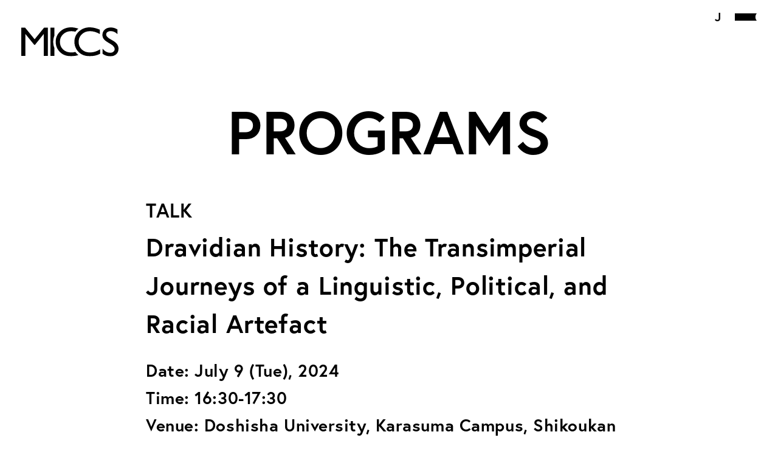

--- FILE ---
content_type: text/html; charset=UTF-8
request_url: https://miccskyoto.jp/en/programs/626/
body_size: 4815
content:
<!DOCTYPE html><html lang="en"><head><!-- Global site tag (gtag.js) - Google Analytics --><script async src="https://www.googletagmanager.com/gtag/js?id=G-VB8BLGFZ6P"></script><script> window.dataLayer = window.dataLayer || []; function gtag(){dataLayer.push(arguments);} gtag('js', new Date()); gtag('config', 'G-VB8BLGFZ6P');</script><!-- Global site tag (gtag.js) - Google Analytics --><script async src="https://www.googletagmanager.com/gtag/js?id=UA-232606145-1"></script><script> window.dataLayer = window.dataLayer || []; function gtag(){dataLayer.push(arguments);} gtag('js', new Date()); gtag('config', 'UA-232606145-1'); </script><meta charset="utf-8"><meta http-equiv="X-UA-Compatible" content="IE=edge"><meta name="viewport" content="width=device-width,viewport-fit=cover"><meta name="format-detection" content="telephone=no"><meta name="copyright" content="&copy; MICCS"><title>TALKDravidian History: The Transimperial Journeys of a Linguistic, Political, and Racial Artefact（Date:July9(Tue),2024Time:16:30-17:30Venue:DoshishaUniversity,KarasumaCampus,ShikoukanSK202(hybrid)Speaker:ShobanaShankar(StonyBrook,StateUniversityofNewYork)Organizer:CenterforTransimperialHistoryCo-organizer:Researchgroup"RacismandColonialism"underGlobalMediterraneanprojectCo-organaizer:ResearchUnit13,InstituteforStudyofHumanitiesandSocialSciences,DoshishaUniversity）｜PROGRAMS｜MICCS - Multiculturalism and Intersectionality in Complex Cities, Doshisha University, Kyoto</title><meta name="description" content="LinktotheoriginalimageOUTLINELéopoldSenghor,thefirstpresidentofSenegal,informerFrenchWestAfrica,articulatedadistinctworl..."><meta property="og:title" content="TALKDravidian History: The Transimperial Journeys of a Linguistic, Political, and Racial Artefact（Date:July9(Tue),2024Time:16:30-17:30Venue:DoshishaUniversity,KarasumaCampus,ShikoukanSK202(hybrid)Speaker:ShobanaShankar(StonyBrook,StateUniversityofNewYork)Organizer:CenterforTransimperialHistoryCo-organizer:Researchgroup"RacismandColonialism"underGlobalMediterraneanprojectCo-organaizer:ResearchUnit13,InstituteforStudyofHumanitiesandSocialSciences,DoshishaUniversity）｜PROGRAMS｜MICCS - Multiculturalism and Intersectionality in Complex Cities, Doshisha University, Kyoto"><meta property="og:description" content="LinktotheoriginalimageOUTLINELéopoldSenghor,thefirstpresidentofSenegal,informerFrenchWestAfrica,articulatedadistinctworl..."><meta property="og:type" content="website"><meta property="og:url" content="https://miccskyoto.jp/en/programs/626/"><meta property="og:image" content="https://miccskyoto.jp/miccskyoto_cms/wp-content/uploads/2024/06/356408800_7d81bc2af4_o.jpg"><meta property="og:site_name" content="MICCS（同志社大学・都市共生研究センター）"><meta property="og:locale" content="ja_JP"><meta name="twitter:card" content="summary_large_image"><meta name="twitter:title" content="TALKDravidian History: The Transimperial Journeys of a Linguistic, Political, and Racial Artefact（Date:July9(Tue),2024Time:16:30-17:30Venue:DoshishaUniversity,KarasumaCampus,ShikoukanSK202(hybrid)Speaker:ShobanaShankar(StonyBrook,StateUniversityofNewYork)Organizer:CenterforTransimperialHistoryCo-organizer:Researchgroup"RacismandColonialism"underGlobalMediterraneanprojectCo-organaizer:ResearchUnit13,InstituteforStudyofHumanitiesandSocialSciences,DoshishaUniversity）｜PROGRAMS｜MICCS - Multiculturalism and Intersectionality in Complex Cities, Doshisha University, Kyoto"><meta name="twitter:description" content="LinktotheoriginalimageOUTLINELéopoldSenghor,thefirstpresidentofSenegal,informerFrenchWestAfrica,articulatedadistinctworl..."><meta name="twitter:image:src" content="https://miccskyoto.jp/miccskyoto_cms/wp-content/uploads/2024/06/356408800_7d81bc2af4_o.jpg"><meta name="twitter:site" content="@MICCS"><script> (function(d) { var config = { kitId: 'ksm5acv', scriptTimeout: 3000, async: true }, h=d.documentElement,t=setTimeout(function(){h.className=h.className.replace(/\bwf-loading\b/g,"")+" wf-inactive";},config.scriptTimeout),tk=d.createElement("script"),f=false,s=d.getElementsByTagName("script")[0],a;h.className+=" wf-loading";tk.src='https://use.typekit.net/'+config.kitId+'.js';tk.async=true;tk.onload=tk.onreadystatechange=function(){a=this.readyState;if(f||a&&a!="complete"&&a!="loaded")return;f=true;clearTimeout(t);try{Typekit.load(config)}catch(e){}};s.parentNode.insertBefore(tk,s) })(document);</script><link rel="stylesheet" href="https://miccskyoto.jp/miccskyoto_cms/wp-content/themes/miccskyoto/assets/css/reset.css?ver=1.0.1"><link rel="stylesheet" href="https://miccskyoto.jp/miccskyoto_cms/wp-content/themes/miccskyoto/assets/css/layout.css?ver=1.0.1"><link rel="stylesheet" href="https://miccskyoto.jp/miccskyoto_cms/wp-content/themes/miccskyoto/assets/css/object.css?ver=1.0.1"><link rel="stylesheet" href="https://miccskyoto.jp/miccskyoto_cms/wp-content/themes/miccskyoto/assets/css/utility.css?ver=1.0.1"> <link rel="stylesheet" href="https://miccskyoto.jp/miccskyoto_cms/wp-content/themes/miccskyoto/assets/css/programs.css?ver=1.0.1"><link rel="apple-touch-icon" sizes="180x180" href="/favicon/apple-touch-icon.png"><link rel="icon" type="image/png" sizes="32x32" href="/favicon/favicon-32x32.png"><link rel="icon" type="image/png" sizes="16x16" href="/favicon/favicon-16x16.png"><link rel="manifest" href="/favicon/site.webmanifest"><link rel="mask-icon" href="/favicon/safari-pinned-tab.svg" color="#000000"><link rel="shortcut icon" href="/favicon/favicon.ico"><meta name="msapplication-TileColor" content="#ffffff"><meta name="msapplication-config" content="/favicon/browserconfig.xml"><meta name="theme-color" content="#ffffff"></head><body id="_top" class="is-programs is-programs_single is-en"> <div class="l-wrapper"> <header class="l-header"> <div class="l-header__logo"><a href="https://miccskyoto.jp/en/"><img src="https://miccskyoto.jp/miccskyoto_cms/wp-content/themes/miccskyoto/assets/images/common/logo.svg" alt="MICCS"></a></div> </header> <nav class="l-fixedNav"> <ul class="l-fixedNav__list"> <!--<li class="l-navLang"><a href="https://miccskyoto.jp/en/eng/">E</a></li>--> <li class="l-navLang"><a href="https://miccskyoto.jp/programs/622/">J</a></li> <li class="l-navTrigger"> <a href="javascript:void(0);"> <img src="https://miccskyoto.jp/miccskyoto_cms/wp-content/themes/miccskyoto/assets/images/common/btn_nav_open.svg" alt="" class="l-navTrigger__item--open"> <img src="https://miccskyoto.jp/miccskyoto_cms/wp-content/themes/miccskyoto/assets/images/common/btn_nav_close.svg" alt="" class="l-navTrigger__item--close"> </a> </li> </ul> </nav> <main class="l-main"> <div class="c-pageTtl"><a href="https://miccskyoto.jp/en/programs/">PROGRAMS</a></div> <article class="p-art"> <header class="p-art__header c-maxw800"> <h1 class="p-art__ttl"><small>TALK</small>Dravidian History: The Transimperial Journeys of a Linguistic, Political, and Racial Artefact</h1> <p>Date: July 9 (Tue), 2024<br />Time: 16:30-17:30<br />Venue: Doshisha University, Karasuma Campus, Shikoukan SK202 (hybrid)<br />Speaker: Shobana Shankar (Stony Brook, State University of New York)<br />Organizer: Center for Transimperial History<br />Co-organizer: Research group "Racism and Colonialism" under Global Mediterranean project<br />Co-organaizer: Research Unit 13, Institute for Study of Humanities and Social Sciences, Doshisha University</p> <ul class="p-art__tag"><li><a href="https://miccskyoto.jp/en/programs/tag/events-en/">#EVENTS</a></li> </ul> <div class="p-art__date">2024.06.26 UP</div> <dl class="p-art__share"> <dt>SHARE</dt> <dd><a href="https://www.facebook.com/sharer/sharer.php?u=https://miccskyoto.jp/en/programs/626/" target="_blank"><img src="https://miccskyoto.jp/miccskyoto_cms/wp-content/themes/miccskyoto/assets/images/common/icon_facebook_black.svg" alt="Facebook"></a></dd> <dd><a href="https://twitter.com/intent/tweet?url=https://miccskyoto.jp/en/programs/626/" target="_blank"><img src="https://miccskyoto.jp/miccskyoto_cms/wp-content/themes/miccskyoto/assets/images/common/icon_twitter_black.svg" alt="Twitter"></a></dd> </dl> </header> <div class="p-art__mv"> <img src="https://miccskyoto.jp/miccskyoto_cms/wp-content/uploads/2024/06/356408800_7d81bc2af4_o.jpg " alt="© sigri_x, Taken on January 14, 2007 (No change has been made)"> <p class="c-maxw800 p-art__mvCaption">© sigri_x, Taken on January 14, 2007 (No change has been made)</p> </div> <div class="p-art__contents c-maxw800 c-wpContent"> <p><a href="https://www.flickr.com/photos/ntaniok/356408800/in/[base64]"target="_blank" rel="noopener">Link to the original image</a></p><h4>OUTLINE</h4><p>Léopold Senghor, the first president of Senegal, in former French West Africa, articulated a distinct world civilizational history, centered in ancient Egypt with offshoots in West Africa, the Indian subcontinent, and Oceania. His identification of a deep connection between West Africans and Dravidians of South India led to the creation of an Indo-African Studies department at universities in Senegal and India; his collaboration with Indian Prime Minister Indira Gandhi revealed a shared African-Asian interest in non-Western intellectual paradigms.<br />This presentation traces the historical evolution of Dravidian history beyond British India and German philology across empires—from the Portuguese to the French—and its use in postcolonial African cultural and political discourses that challenged Eurocentrism and exclusionary nationalism in newly independent nations.</p><p>Date: July 9 (Tue), 2024<br />Time: 16:30-17:30<br />Venue: Doshisha University, Karasuma Campus, Shikoukan SK202 (hybrid)<br />Speaker: Shobana Shankar (Stony Brook, State University of New York)</p><p>Organizer: Center for Transimperial History<br />Co-organizer: Research group &#8220;Racism and Colonialism&#8221; under Global Mediterranean project<br />Co-organaizer: Research Unit 13, Institute for Study of Humanities and Social Sciences, Doshisha University</p><h4>BIO</h4><p><a href="https://www.stonybrook.edu/commcms/history/people/_faculty/shankar"target="_blank" rel="noopener">Shobana Shankar</a> is Professor of History at Stony Brook, State University of New York. Her research focuses on colonial and postcolonial West Africa and Africa-South Asia networks and covers themes related to religious and racial politics, humanitarianism, history of health and disease, intellectual history, and critical development studies. She recently was Africa Program Fellow at the Wilson International Center for Scholars, where she worked on her next book on centuries-old informal economies and the making of multidirectional migration of people, goods, and ideas between Nigeria and India. This book builds in new directions from her book An Uneasy Embrace: Africa, India and the Spectre of Race, published by Hurst/Oxford in 2021. It is the first history of how race and racialization have brought Africans and Indians together, yet also driven them apart; it was shortlisted as a finalist for the P. Sterling Stuckey Prize of the Association for the Study of the Worldwide African Diaspora and the International Studies Association’s Global Development Section Book Award.<br />(cited from the <a href="https://www.stonybrook.edu/commcms/history/people/_faculty/shankar"target="_blank" rel="noopener">personal web page of State University of New York</a>)</p><h4>CONTACT</h4><p>Satoshi MIZUTANI (Doshisha University, Faculty of Global and Regional Studies)<br />m&#105;&#122;u&#116;a&#110;&#105;&#115;&#48;&#54;0&#54;&#64;&#103;&#109;&#97;&#105;l&#46;&#99;&#111;&#109;</p> </div> <div class="p-art__btnBack"> <a href="https://miccskyoto.jp/en/programs/" class="c-btn01">BACK TO LIST</a> </div> </article> </main> <footer class="l-footer"> <h2> <a href="https://miccskyoto.jp/en/"> <img src="https://miccskyoto.jp/miccskyoto_cms/wp-content/themes/miccskyoto/assets/images/common/footer_logo_en.svg" alt="MICCS" id="footerLogo"> </a> </h2> <div class="l-footer__pagetop"><a href="#top" class="js-scroll"><img src="https://miccskyoto.jp/miccskyoto_cms/wp-content/themes/miccskyoto/assets/images/common/pagetop.svg" alt="PAGETOP"></a></div> <div class="l-footer__copy">&copy; MICCS</div> </footer> <nav class="l-gNav"> <div class="l-gNav__in"> <ul class="l-gNav_social"> <li><a href="https://www.facebook.com/MICCS21" target="_blank"><img src="https://miccskyoto.jp/miccskyoto_cms/wp-content/themes/miccskyoto/assets/images/common/icon_facebook_white.svg" alt=""></a></li> <li><a href="https://twitter.com/MICCS_Doshisha" target="_blank"><img src="https://miccskyoto.jp/miccskyoto_cms/wp-content/themes/miccskyoto/assets/images/common/icon_twitter_white.svg" alt=""></a></li> </ul> <div class="l-gNav__scroll"> <div class="l-gNav__main"> <ul class="l-gNav__list"> <li><a href="https://miccskyoto.jp/en/">TOP PAGE</a></li> <li><a href="https://miccskyoto.jp/en/about/">ABOUT</a></li> <li><a href="https://miccskyoto.jp/en/programs/">PROGRAMS</a> <ul> <li><a href="https://miccskyoto.jp/en/programs/tag/events/">#EVENTS</a></li> <li><a href="https://miccskyoto.jp/en/programs/tag/articles/">#ARTICLES</a></li> <li><a href="https://miccskyoto.jp/en/programs/tag/resources/">#RESOURCES</a></li> </ul> </li> <li><a href="https://miccskyoto.jp/en/projects/">PROJECTS<small>Global Mediterranean at Doshisha University</small></a> <ul> <li><a href="https://miccskyoto.jp/en/projects/">Outline</a></li> <!--<li><a href="https://miccskyoto.jp/en/projects/">Bulletin</a></li>--> </ul> </li> <li> <h2>CONTACT & ACCESS</h2> <address> Doshisha University,<br>Muromachi Campus, Kanbaikan Room 331<br>103 Gosho Yahata-cho, Kamidachiuri-sagaru,<br>Karasuma-dori, Kamigyo-ku,<br>Kyoto 602-0047, Japan </address> <ul class="l-gNav__contact"> <li><a href="&#109;&#97;&#105;&#108;&#116;&#111;&#58;&#109;&#105;&#99;&#99;&#115;&#111;&#102;&#102;&#105;&#99;&#101;&#64;&#103;&#109;&#97;&#105;&#108;&#46;&#99;&#111;&#109;"><img src="https://miccskyoto.jp/miccskyoto_cms/wp-content/themes/miccskyoto/assets/images/common/icon_mail.svg" alt=""></a></li> <li><a href="https://goo.gl/maps/79FUrEBtutxBjzbg6" target="_blank"><img src="https://miccskyoto.jp/miccskyoto_cms/wp-content/themes/miccskyoto/assets/images/common/icon_access.svg" alt=""></a></li> </ul> </li> </ul> </div> </div> </div> </nav></div><!--/.l-wrapper--><script src="https://code.jquery.com/jquery-3.5.1.min.js"></script><script>window.jQuery || document.write('<script src="https://miccskyoto.jp/miccskyoto_cms/wp-content/themes/miccskyoto/assets/js/jquery-3.5.1.min.js"><\/script>');</script><script src="https://code.jquery.com/jquery-migrate-1.4.1.min.js"></script><script type="text/javascript" src="https://miccskyoto.jp/miccskyoto_cms/wp-content/themes/miccskyoto/assets/js/lib.js?ver=1.0.0"></script><script type="text/javascript" src="https://miccskyoto.jp/miccskyoto_cms/wp-content/themes/miccskyoto/assets/js/script.js?ver=1.0.0"></script></body></html>

--- FILE ---
content_type: text/css
request_url: https://miccskyoto.jp/miccskyoto_cms/wp-content/themes/miccskyoto/assets/css/reset.css?ver=1.0.1
body_size: 1210
content:
@charset "UTF-8";

/* 
html5doctor.com Reset Stylesheet
v1.6.1
Last Updated: 2010-09-17
Author: Richard Clark - http://richclarkdesign.com 
Twitter: @rich_clark
*/

html, body, div, span, object, iframe,
h1, h2, h3, h4, h5, h6, p, blockquote, pre,
abbr, address, cite, code,
del, dfn, em, img, ins, kbd, q, samp,
small, strong, sub, sup, var,
b, i,
dl, dt, dd, ol, ul, li,
fieldset, form, label, legend,
table, caption, tbody, tfoot, thead, tr, th, td,
article, aside, canvas, details, figcaption, figure, 
footer, header, hgroup, menu, nav, section, summary,
time, mark, audio, video {
    margin:0;
    padding:0;
    border:0;
    outline:0;
    font-size:100%;
    vertical-align:baseline;
    background:transparent;
}

body {
    line-height:1;
}

article,aside,details,figcaption,figure,footer,header,hgroup,menu,nav,section,picture,main,article,section { 
	display:block;
}

nav ul {
    list-style:none;
}

blockquote, q {
    quotes:none;
}

blockquote:before, blockquote:after,
q:before, q:after {
    content:'';
    content:none;
}

a {
    margin:0;
    padding:0;
    font-size:100%;
    vertical-align:baseline;
    background:transparent;
}

/* change colours to suit your needs */
ins {
    background-color:#ff9;
    color:#000;
    text-decoration:none;
}

/* change colours to suit your needs */
mark {
    background-color:#ff9;
    color:#000; 
    font-style:italic;
    font-weight:bold;
}

del {
    text-decoration: line-through;
}

abbr[title], dfn[title] {
    border-bottom:1px dotted;
    cursor:help;
}

table {
    border-collapse:collapse;
    border-spacing:0;
}

/* change border colour to suit your needs */
hr {
    display:block;
    height:1px;
    border:0;   
    border-top:1px solid #cccccc;
    margin:1em 0;
    padding:0;
}

input, select {
    vertical-align:middle;
}

li { list-style: none;}

*,
*::before,
*::after {
  box-sizing: border-box;
  word-wrap: normal;
  word-break: break-word;
  font-style: normal;
  letter-spacing: .05em;
}
.is-en *,
.is-en *::before,
.is-en *::after {
  letter-spacing: .02em;
}
a img {
  box-shadow: #000 0 0 0;
}
img {
  -webkit-backface-visibility: hidden;
  backface-visibility: hidden;
  max-width: 100%;
  height: auto;
  vertical-align: top;
}
a {
  transition: opacity .6s;
  text-decoration: none;
  outline: none;
  color: #000;
}
.is-pc a:hover {
  opacity: .2;
}
.is-pc a[href^="tel:"] {
  pointer-events: none;
  text-decoration: none!important;
}
p {
  line-height: 1.85;
  text-align: justify;
}
.is-en p {
  line-height: 1.75;
  text-align: left;
}
@media screen and (max-width:768px){
  .is-en p {
    line-height: 1.778;
  }
}
::selection {
  background-color: #D2D2D2;
}
/*
strong {
  font-weight: 500;
}
*/
input[type="text"],
input[type="tel"],
input[type="submit"],
button,
textarea,
select {
  -webkit-appearance: none;
  -moz-appearance: none;
  appearance: none;
  outline: none;
  background: transparent;
  border-radius: 0;
  border: none;
}


--- FILE ---
content_type: text/css
request_url: https://miccskyoto.jp/miccskyoto_cms/wp-content/themes/miccskyoto/assets/css/layout.css?ver=1.0.1
body_size: 1801
content:
@charset "UTF-8";
html {
  font-size: 62.5%;
  width: 100%;
  background: #fff;
  overflow-y: scroll;
  -webkit-text-size-adjust: 100%;
}
@media screen and (max-width: 375px) { 
  html {
    font-size: 2.6666666667vw;
  }
}
body {
  color: #000;
  font-size: 2rem;
  font-weight: 500;
  font-family: europa, dnp-shuei-gothic-gin-std, sans-serif;
  font-feature-settings: "palt";
  -webkit-text-size-adjust: 100%;
  text-size-adjust: 100%;
  -webkit-font-smoothing: antialiased;
  -moz-osx-font-smoothing: grayscale;
  font-smoothing: antialiased;
  text-rendering: auto;
  width: 100%;
  position: relative;
  overflow: hidden;
}
@media screen and (max-width: 768px) {
  body {
    font-size: 1.8rem;
  }
}
.l-wrapper {
  position: relative;
}
.l-header {
  position: relative;
  z-index: 5;
}
.is-home .l-header {
  position: absolute;
  top: 0;
}
.l-header__logo {
  width: 160px;
  position: absolute;
  left: 4rem;
  top: 4.5rem;
}
.is-home .l-header__logo {
  opacity: 0;
  pointer-events: none;
}
.l-header__logo a {
  opacity: 1!important;
}
@media screen and (max-width:1280px){
  .l-header__logo {
    left: 3.5rem;
  }
}
@media screen and (max-width:768px){
  .l-header__logo {
    width: 98px;
    left: 20px;
    top: 22px;
  }
}

.l-fixedNav {
  position: fixed;
  right: 40px;
  top: 40px;
  z-index: 10;
}
.l-fixedNav__list {
  display: flex;
  align-items: center;
}
@-moz-document url-prefix() {
  .l-navLang {
    margin-top: -1px;
  }
}
.l-navLang .current,
.l-navLang .bogoflags {
  display: none;
}
.l-navLang a {
  font-weight: 700;
}
.is-open .l-navLang a {
  color: #fff;
}
.l-navLang .bogo-language-name {
  display: none;
}
.l-navLang .bogo-language-name:has(a) {
  display: inline-block;
}
.l-navTrigger {
  margin-left: 23px;
}
.l-navTrigger a {
  display: block;
  width: 36px;
  height: 12px;
  position: relative;
}
.l-navTrigger a img {
  display: block;
  position: absolute;
  top: 0;
  transition: .6s;
}
.l-navTrigger__item--close {
  opacity: 0;
}
.is-open .l-navTrigger__item--open {
  opacity: 0;
}
.is-open .l-navTrigger__item--close {
  opacity: 1;
}

@media screen and (max-width:1280px){
  .l-fixedNav {
    right: 35px;
    top: 18px;
  }
}
@media screen and (max-width:768px){
  .l-fixedNav {
    right: 19px;
  }
  .l-navLang a {
    font-size: 2.5rem;
  }
  .l-navTrigger {
    margin-left: 27px;
  }
  .l-navTrigger a {
    width: 43px;
    height: 14px;
  }
}

.l-gNav {
  position: fixed;
  width: 67rem;
  height: 100vh;
  background: #000;
  z-index: 9;
  right: 0;
  top: 0;
  display: none;
}
.l-gNav__in {
  width: 100%;
  height: 100%;
  position: relative;
}
.l-gNav_social {
  position: absolute;
  top: 32px;
  left: 40px;
  display: flex;
  align-items: center;
}
.l-gNav_social li:nth-of-type(1) {
  width: 28px;
  margin-right: 2.3rem;
}
.l-gNav_social li:nth-of-type(2) {
  width: 29px;
}
.l-gNav__scroll {
  width: 100%;
  height: 100%;
  overflow: auto;
}
.l-gNav__main {
  width: 100%;
  height: 100%;
  display: flex;
  justify-content: center;
  align-items: center;
}
.l-gNav__list {
  color: #fff;
}
.l-gNav__list a {
  color: #fff;
}
.l-gNav__list > li {
  margin-bottom: 5rem;
}
.l-gNav__list > li:last-of-type {
  margin-bottom: 0;
}
.l-gNav__list > li > a {
  font-size: 3.6rem;
  font-weight: 700;
  letter-spacing: 0em;
}
.l-gNav__list > li > a > small {
  display: block;
  font-size: 1.8rem;
  line-height: 1.77;
  white-space: nowrap;
}
.is-en .l-gNav__list > li > a > small {
  line-height: 1.66;
}
.l-gNav__list > li > ul {
  margin-top: 2.8rem;
}
.l-gNav__list > li > ul > li {
  margin-bottom: 1.8rem;
}
.l-gNav__list > li > ul > li > a {
  font-size: 2.4rem;
  font-weight: 700;
  letter-spacing: 0em;
}
.l-gNav__list > li h2 {
  font-size: 3.6rem;
  font-weight: 700;
  letter-spacing: 0em;
  margin-bottom: 2.4rem;
}
.l-gNav__list > li address {
  font-weight: 700;
  font-size: 1.8rem;
  line-height: 1.77;
}
.is-en .l-gNav__list > li address {
  line-height: 1.66;
}
.l-gNav__contact {
  margin: 3.3rem 0 0!important;
  display: flex;
  align-items: center;
}
.l-gNav__contact li {
  margin-bottom: 0!important;
}
.l-gNav__contact li:nth-of-type(1) {
  width: 41px;
  margin-right: 2.9rem;
}
.l-gNav__contact li:nth-of-type(2) {
  width: 33px;
}
@media screen and (min-width:769px) and (max-height:1000px){
  .l-gNav__main {
    align-items: flex-start;
    padding-top: 12rem;
    padding-bottom: 6rem;
    height: auto;
  }
}

@media screen and (max-width:768px){
  .l-gNav {
    width: 100%;
  }
  .l-gNav_social {
    top: 17px;
    left: 20px;
  }
  .l-gNav__main {
    padding: 5rem 2rem 0;
  }
  .l-gNav__list > li {
    margin-bottom: 4.3rem;
  }
  .l-gNav__list > li > a {
    font-size: 3rem;
  }
  .l-gNav__list > li > a > small {
    font-size: 1.5rem;
  }
  .l-gNav__list > li > ul {
    margin-top: 2.4rem;
  }
  .l-gNav__list > li > ul > li {
    margin-bottom: 1.8rem;
  }
  .l-gNav__list > li > ul > li > a {
    font-size: 2rem;
  }
  .l-gNav__list > li h2 {
    font-size: 3rem;
    margin-bottom: 2.4rem;
  }
  .l-gNav__list > li address {
    font-size: 1.5rem;
  }
  .l-gNav__contact {
    margin: 2.7rem 0 0!important;
  }
}

@media screen and (max-width:768px) and (max-height:900px){
  .l-gNav__main {
    align-items: flex-start;
    padding-top: 10rem;
    padding-bottom: 5rem;
    height: auto;
  }
}

.l-main {
  width: 100%;
  position: relative;
  z-index: 0;
  overflow: hidden;
  padding-top: 167px;
}
.is-home .l-main {
  padding-top: 0;
}
.is-about .l-main em,
.is-journal .l-main em,
.is-projects .l-main em {
  font-style: italic;
}
@media screen and (max-width:768px){
  .l-main {
    padding-top: 124px;
  }
}

.l-footer {
  margin-top: 15rem;
  text-align: center;
  padding-bottom: 6rem;
}
.is-programs_index .l-footer {
  margin-top: 9.5rem;
}

.l-footer h2 {
  max-width: 15.9rem;
  display: block;
  margin: 0 auto;
}
.l-footer h2 a {
  opacity: 1!important;
}
.l-footer__banner {
  width: 58.2rem;
  margin: 0 auto;
  display: flex;
  flex-wrap: wrap;
  align-items: center;
  text-align: left;
  padding-top: 5rem;
  margin-top: 3.1rem;
  position: relative;
}
.l-footer__banner:before {
  content: "";
  display: block;
  height: 1px;
  width: 33.5rem;
  background: #000;
  position: absolute;
  top: 0;
  left: calc(50% - 16.7rem);
}
.l-footer__banner li:nth-of-type(1) {
  width: 28.4rem;
  margin-right: 5.8rem;
  margin-bottom: 3.2rem;
}
.l-footer__banner li:nth-of-type(2) {
  width: 20.9rem;
  margin-bottom: 3.2rem;
}
.l-footer__banner li:nth-of-type(3) {
  width: 28.4rem;
  margin-right: 5.8rem;
}
.l-footer__banner li:nth-of-type(3) img {
  width: 25.1rem;
}
.l-footer__banner li:nth-of-type(4) {
  width: 23.9rem;
}
.l-footer__pagetop {
  width: 62px;
  margin: 9.5rem auto 5rem;
}
.l-footer__copy {
  font-weight: 700;
  font-size: 1.6rem;
  letter-spacing: 0em!important;
}

@media screen and (max-width:768px){
  .l-footer {
    margin-top: 12rem;
    padding-bottom: 5.2rem;
  }
  .l-footer h2 {
    max-width: 130px;
  }
  .l-footer__banner {
    width: auto;
    display: block;
    text-align: center;
    padding-top: 3.8rem;
    margin-top: 3.1rem;
  }
  .l-footer__banner li {
    margin: 0 auto 3.2rem!important;
  }
  .l-footer__banner li:last-of-type {
    margin-bottom: 0!important;
  }
  .l-footer__banner li:nth-of-type(1) {
    width: 20.9rem;
  }
  .l-footer__banner li:nth-of-type(2) {
    width: 21.5rem;
  }
  .l-footer__banner li:nth-of-type(3) {
    width: 18.8rem;
  }
  .l-footer__banner li:nth-of-type(4) {
    width: 18.7rem;
  }
  .l-footer__pagetop {
    width: 5.6rem;
    margin: 7.7rem auto 3.7rem;
  }
  .l-footer__copy {
    font-size: 1.4rem;
  }
}



--- FILE ---
content_type: text/css
request_url: https://miccskyoto.jp/miccskyoto_cms/wp-content/themes/miccskyoto/assets/css/object.css?ver=1.0.1
body_size: 1521
content:
@charset "UTF-8";
@media all and (min-width:769px){
	.is-spOnly {display: none!important;}
}
@media screen and (max-width:768px){
	.is-pcOnly {display: none!important;}
	.is-spOnly {display: block!important;}
	br.is-spOnly {display: inline-block!important;}
}

.c-clearfix:after {
  content: "";
  display: block;
  clear: both;
} 
.c-clearfix:before {
  content: "";
  display: block;
  clear: both;
} 
.c-clearfix {
  display: block;
}
.c-objectFit {
  object-fit: cover;
  font-family: 'object-fit: cover;';
  object-position: center center; 
}
  
.c-btn01 {
  display: inline-block;
  font-size: 3rem;
  letter-spacing: .02em;
  font-weight: 700;
  text-decoration: none!important;
}
.is-en .c-btn01 {
  letter-spacing: 0em;
}
.c-btn01:before {
  content: "";
  display: inline-block;
  width: 1.5rem;
  height: 2.5rem;
  background: url("../images/common/icon_btn01.svg") no-repeat 0 0 / 1.5rem 2.5rem;
  vertical-align: -.1rem;
  margin-right: .8rem;
}
.c-btn01--white {
  color: #fff;
}
.c-btn01--white:before {
  background-image: url("../images/common/icon_btn01_white.svg");
}
@media screen and (max-width:768px){
  .c-btn01 {
    font-size: 2.3rem;
  }
  .c-btn01:before {
    width: 1.1rem;
    height: 1.9rem;
    background-size: 1.1rem 1.9rem;
    margin-right: .7rem;
  }
}
.c-pageTtl {
  text-align: center;
  font-size: 100px;
  font-weight: 700;
  letter-spacing: 0em;
  margin-bottom: 95px;
  white-space: nowrap;
  padding: 0 2rem;
}
.c-pageTtl a {
  font-weight: 700;
  letter-spacing: 0em;
}
@media screen and (max-width:768px){
  .c-pageTtl {
    font-size: 6.5rem;
    margin-bottom: 43px;
  }
  .is-programs .c-pageTtl {
    font-size: 6.3rem;
  }
}
.c-pageNav01 {
  display: flex;
  justify-content: center;
  column-gap: 28px;
  margin-bottom: 65px;
}
.c-pageNav01 li a {
  display: inline-flex;
  align-items: center;
  height: 62px;
  padding: 0 20px 0 28px;
  background: url("../images/programs/tag_bg03.png") no-repeat 0 0 / auto 100%;
  font-size: 4.2rem;
  letter-spacing: .05em;
  font-weight: 700;
}
.c-pageNav01 li a.is-active {
  background-color: #000;
  color: #fff;;
}
@media screen and (max-width:768px){
  .c-pageNav01 {
    column-gap: 14px;
    margin-bottom: 40px;
  }
  .c-pageNav01 li a {
    height: 50px;
    padding: 0 12px 0 19px;
    font-size: 3.2rem;
  }
}

.c-ttl01 {
  font-size: 3.2rem;
  font-weight: 700;
  text-align: center;
  border-top: 1px solid #000;
  border-bottom: 1px solid #000;
  line-height: 1.5;
  padding: 2.5rem 0;
  margin-bottom: 2rem;
}
.is-en .c-ttl01 {
  letter-spacing: .05em;
}
.c-ttl01 * {
  vertical-align: middle;
}
@media screen and (max-width:768px){
  .c-ttl01 {
    font-size: 3rem;
    padding: 1.8rem 0;
  }
}

#wp_page_numbers {
  margin: 8rem 4rem 0;
  border-top: 1px solid #000;
  padding-top: 3rem;
}
#wp_page_numbers ul {
  display: flex;
  flex-wrap: wrap;
  letter-spacing: 0em;
  color: #8c8c8c;
  font-weight: 700;
  font-size: 2.6rem;
  margin-right: -2.2rem;
}
#wp_page_numbers ul li {
  margin-right: 2.2rem;
}
#wp_page_numbers ul li.space {
  letter-spacing: -.05em;
  margin: 0 1.1rem 0 -1.1rem;
}
#wp_page_numbers ul li a {
  color: #8c8c8c;
}
#wp_page_numbers ul li.active_page a {
  color: #000;
}
@media screen and (max-width:1280px){
  #wp_page_numbers {
    margin: 8rem 3.5rem 0;
  }
}
@media screen and (max-width:768px){
  #wp_page_numbers {
    margin: 5rem 3.5rem 0;
    padding-top: 1.4rem;
  }
  #wp_page_numbers ul {
    font-size: 1.6rem;
    margin-right: -1.3rem;
  }
  #wp_page_numbers ul li {
    margin-right: 1.3rem;
  }
  #wp_page_numbers ul li.space {
    margin: 0 .6rem 0 -.6rem;
  }
}
@media screen and (max-width:560px){
  #wp_page_numbers {
    margin-right: 2rem;
    margin-left: 2rem;
  }
}

.c-maxw800 {
  max-width: 96.8rem;
  margin-left: auto;
  margin-right: auto;
  padding-left: 8.4rem;
  padding-right: 8.4rem;
}
@media screen and (max-width:560px){
  .c-maxw800 {
    padding-left: 2rem;
    padding-right: 2rem;
  }
}

.c-wpContent > *:nth-child(1) {
  margin-top: 0!important;
}
.c-wpContent > *:last-child {
  margin-bottom: 0!important;
}
.c-wpContent a {
  text-decoration: underline;
}
.c-wpContent p {
  margin: 0 0 3.5rem;
}
.c-wpContent h2 {
  font-size: 3.2rem;
  font-weight: 700;
  text-align: center;
  border-top: 1px solid #000;
  border-bottom: 1px solid #000;
  line-height: 1.5;
  padding: 2.5rem 0;
  margin-top: 9.5rem;
  margin-bottom: 4rem;
}
.c-wpContent h3 {
  font-weight: 700;
  font-size: 2.8rem;
  line-height: 1.6;
  margin-top: 5rem;
  margin-bottom: 3.5rem;
}
.c-wpContent h4 {
  font-weight: 700;
  font-size: 2.2rem;
  line-height: 1.6;
  margin-top: 4.2rem;
  margin-bottom: .2em;
}
.c-wpContent strong {
  font-weight: 700;
}
.c-wpContent em {
  font-style: italic;
}
.c-wpContent small {
  font-size: 1.6rem;
  display: inline-block;
}
.c-wpContent .red {
  color: #ff0000;
}
.c-wpContent hr {
  border-top: 1px solid #000;
  margin-top: 9rem;
  margin-bottom: 9rem;
}
.c-wpContent ul {
  margin: 3.5rem 0 3.5rem 1em;
}
.c-wpContent ul > li {
  line-height: 1.85;
  list-style-type: disc;
}
.c-wpContent ol {
  margin-top: 8rem;
  margin-bottom: 3.5rem;
}
.c-wpContent ol > li {
  line-height: 1.625;
  font-size: 1.6rem;
  text-indent: -2.5em;
  margin: 0 0 .5em 2.5em;
}
.c-wpContent ol > li:last-of-type {
  margin-bottom: 0;
}
.c-wpContent .wp-img {
  margin-left: -20rem;
  margin-right: -20rem;
  margin-top: 3.5rem;
  margin-bottom: 3.5rem;
  text-align: center;
}
.c-wpContent .wp-caption {
  width: auto!important;
  margin-top: 3.5rem;
  margin-bottom: 3.5rem;
}
.c-wpContent .wp-caption .wp-img {
  margin-bottom: 0;
}
.c-wpContent .wp-caption p.wp-caption-text {
  font-size: 1.6rem;
  font-weight: 700;
  line-height: 1.35;
  margin-top: 2.3rem;
}
@media screen and (max-width:1280px){
  .c-wpContent .wp-img {
    margin-left: 0;
    margin-right: 0;
  }
}
@media screen and (max-width:768px){
  .c-wpContent h2 {
    font-size: 3.2rem;
    padding: 1.6rem 0;
    margin-top: 7.5rem;
    margin-bottom: 3.7rem;
  }
  .c-wpContent h3 {
    font-size: 2.4rem;
    margin-top: 3.3rem;
    margin-bottom: 2.5rem;
  }
  .c-wpContent h4 {
    font-size: 2rem;
    margin-top: 3.7rem;
    margin-bottom: .5em;
  }
  .c-wpContent small {
    font-size: 1.4rem;
  }
  .c-wpContent hr {
    margin-top: 7.3rem;
    margin-bottom: 7.3rem;
  }
  .c-wpContent ol > li {
    font-size: 1.4rem;
  }
  .c-wpContent .wp-caption p.wp-caption-text {
    font-size: 1.4rem;
    margin-top: 1.3rem;
  }
}




--- FILE ---
content_type: text/css
request_url: https://miccskyoto.jp/miccskyoto_cms/wp-content/themes/miccskyoto/assets/css/utility.css?ver=1.0.1
body_size: 225
content:
@charset "UTF-8";

.u-fs16 {
  font-size: 1.6rem!important;
}
.u-fs20 {
  font-size: 2rem!important;
}
.u-mgb30 {
  margin-bottom: 3rem!important;
}
@media screen and (max-width: 768px) {
  .u-fs14--sp {
    font-size: 1.4rem!important;
  }
  .u-fs16--sp {
    font-size: 1.6rem!important;
  }
}

.u-w700 {
  font-weight: 700;
}







--- FILE ---
content_type: text/css
request_url: https://miccskyoto.jp/miccskyoto_cms/wp-content/themes/miccskyoto/assets/css/programs.css?ver=1.0.1
body_size: 1609
content:
@charset "UTF-8";

.is-programs_index .c-pageTtl {
  margin-bottom: 52px;
}
.p-indexLead {
  font-size: 2.1rem;
  font-weight: 700;
  text-align: center!important;
  padding: 0 2rem 4rem;
  margin: 0 auto 2.8rem;
}
.is-ja .p-indexLead {
  line-height: 1.52;
}
.is-en .p-indexLead {
  padding: 0 5%;
  max-width: calc(1040px + 10%);
  line-height: 1.42;
}
.is-ja .p-indexLead br:first-of-type,
.is-ja .p-indexLead br:last-of-type {
  display: none;
}
.is-en .p-indexLead br:nth-child(2),
.is-en .p-indexLead br:nth-child(3) {
  display: none;
}
.p-indexTag {
  padding: 0 4rem;
  margin-bottom: 5.5rem;
}
.p-indexTag_ttl {
  font-size: 2.6rem;
  font-weight: 700;
  letter-spacing: 0em;
  margin-bottom: -.4rem;
  position: relative;
  z-index: 0;
}
.p-indexTag__in {
  border-top: 1px solid #000;
  border-bottom: 1px solid #000;
  position: relative;
  z-index: 1;
  background: #fff;
  padding: 3.7rem 0 .9rem;
}
.p-indexTag_list {
  display: flex;
  flex-wrap: wrap;
  margin-right: -2rem;
}
.p-indexTag_list li {
  margin: 0 2rem 2.8rem 0;
}
.p-indexTag_list li a {
  display: inline-flex;
  background: url("../images/programs/tag_bg02.svg") no-repeat right center / .6rem 2.3rem;
  padding-right: .6rem;
  font-weight: 700;
  font-size: 1.8rem;
  letter-spacing: 0em;
  align-items: center;
}
.p-indexTag_list li a span {
  letter-spacing: 0em;
  display: inline-block;
  height: 2.5rem;
  background: url("../images/programs/tag_bg01.svg") no-repeat right center / auto 100%;
  line-height: 2.5rem;
  padding: 0 1rem 0 .3rem;
}
.p-indexTag_list li a small {
  letter-spacing: 0em;
  display: inline-block;
  height: 2.5rem;
  line-height: 2.5rem;
}

@media screen and (max-width:1280px){
  .p-indexLead {
    padding: 0 3.5rem;
  }
  .p-indexTag {
    padding: 0 3.5rem;
  }
}
@media screen and (max-width:768px){
  .is-programs_index .c-pageTtl {
    margin-bottom: 15px;
  }
  .p-indexLead {
    font-size: 1.6rem;
    margin-bottom: 1.8rem;
  }
  .is-en .p-indexLead {
    max-width: calc(450px);
    /* padding: 0; */
  }
  .is-en .p-indexLead br:nth-child(1) {
    display: none;
  }
  .p-indexTag__in {
    padding: 2rem 0 0;
  }
  .p-indexTag_ttl {
    font-size: 2rem;
    margin-bottom: -.3rem;
  }
  .p-indexTag_list li {
    margin: 0 2rem 2rem 0;
  }
  .p-indexTag_list li a {
    background-size: .5rem 2.1rem;
    padding-right: .5rem;
    font-size: 1.6rem;
  }
  .p-indexTag_list li a span {
    height: 2.1rem;
    line-height: 2.1rem;
    padding: 0 .8rem 0 .3rem;
  }
  .p-indexTag_list li a small {
    display: inline-block;
    height: 2.1rem;
    line-height: 2.1rem;
  }
}
@media screen and (max-width:600px){
  .is-ja .p-indexLead br:first-of-type,
  .is-ja .p-indexLead br:last-of-type {
    display: inline-block;
  }
  .is-en .p-indexLead br:nth-child(2),
  .is-en .p-indexLead br:nth-child(3) {
    display: inline-block;
  }
}
@media screen and (max-width:560px){
  .p-indexLead {
    padding: 0 2rem;
  }
  .p-indexTag {
    padding: 0 2rem;
    margin-bottom: 2.2rem;
  }
}

.p-indexList {
  margin: 0 4rem;
}
.p-indexList__in {
  display: flex;
  flex-wrap: wrap;
  margin: 0 -3.5rem -7rem 0;
}
.p-indexList__item {
  width: 33.33%;
  padding-right: 3.5rem;
  margin-bottom: 7rem;
}
.p-indexList__item a {
  display: block;
  font-weight: 700;
}
.p-indexList__date {
  font-size: 2.5rem;
  letter-spacing: 0em;
  margin-bottom: .2rem;
}
.p-indexList__img {
  position: relative;
  padding-top: 74.5%;
  overflow: hidden;
  margin-bottom: 2.3rem;
}
.p-indexList__img img {
  display: block;
  width: 100%;
  height: 100%;
  position: absolute;
  top: 0;
}
.p-indexList__ttl {
  font-size: 2.6rem;
  line-height: 1.42;
}
.p-indexList__ttl small {
  font-size: 2.2rem;
  display: block;
}
.p-indexList__ttl em {
  font-style: italic;
}
.p-indexList__info {
  font-size: 1.8rem;
}
.p-indexList__info em {
  font-style: italic;
}
.is-ja .p-indexList__info {
  line-height: 2;
}
.is-en .p-indexList__info {
  line-height: 1.61;
}
.p-indexList__tag {
  display: flex;
  flex-wrap: wrap;
  letter-spacing: 0em;
  margin: .5rem -1.4rem -1.4rem 0;
}
.p-indexList__tag li {
  display: inline-block;
  height: 2.5rem;
  background: url("../images/programs/tag_bg01.svg") no-repeat right center / auto 100%;
  line-height: 2.5rem;
  padding: 0 1rem 0 .3rem;
  font-size: 1.8rem;
  margin: 0 1.4rem 1.4rem 0;
  letter-spacing: 0em;
}
@media screen and (max-width:1280px){
  .p-indexList {
    margin: 0 3.5rem;
  }
}
@media screen and (max-width:768px){
  .p-indexList__in {
    display: block;
    flex-wrap: wrap;
    margin: 0;
  }
  .p-indexList__item {
    width: 100%;
    padding-right: 0;
    margin-bottom: 4rem;
  }
  .p-indexList__item:last-of-type {
    margin-bottom: 0;
  }
  .p-indexList__date {
    font-size: 1.6rem;
    margin-bottom: .7rem;
  }
  .p-indexList__img {
    margin-bottom: 1.7rem;
  }
  .p-indexList__ttl {
    font-size: 1.6rem;
    margin-bottom: .5rem;
  }
  .p-indexList__ttl small {
    font-size: 1.5rem;
  }
  .p-indexList__info {
    font-size: 1.4rem;
  }
  .p-indexList__tag {
    margin: .7em -1.9rem -1.4rem 0;
  }
  .p-indexList__tag li {
    height: 2.1rem;
    line-height: 2.1rem;
    padding: 0 .8rem 0 .3rem;
    font-size: 1.6rem;
    margin: 0 1.9rem 1.4rem 0;
  }
}
@media screen and (max-width:560px){
  .p-indexList {
    margin: 0 2rem;
  }
}

.is-programs_single .c-pageTtl {
  margin-bottom: 60px;
}
.p-art__ttl {
  font-size: 4.2rem;
  line-height: 1.66;
  font-weight: 700;
  margin: 0 0 2.3rem;
}
.p-art__ttl em {
  font-style: italic;
}
.is-en .p-art__ttl {
  line-height: 1.5;
}
.p-art__ttl small {
  font-size: 3.2rem;
  line-height: 1.2;
  margin: 1rem 0;
  display: block;
}
.p-art__header p {
  font-size: 2.8rem;
  font-weight: 700;
  line-height: 1.64;
}
.p-art__header p em {
  font-style: italic;
}
.p-art__tag {
  display: flex;
  flex-wrap: wrap;
  letter-spacing: 0em;
  margin: 1.5rem -1.4rem -1.4rem 0;
}
.p-art__tag li {
  margin: 0 1.4rem 1.4rem 0;
}
.p-art__tag li a {
  display: inline-block;
  height: 2.5rem;
  background: url("../images/programs/tag_bg01.svg") no-repeat right center / auto 100%;
  line-height: 2.5rem;
  padding: 0 1rem 0 .3rem;
  font-size: 1.8rem;
  font-weight: 700;
  letter-spacing: 0em;
}
.p-art__date {
  margin: 2rem 0 1.5rem;
  font-weight: 700;
  letter-spacing: .05em;
}
.p-art__share {
  display: flex;
  align-items: center;
  letter-spacing: .05em;
}
.p-art__share dt {
  margin-right: 1rem;
  font-weight: 700;
}
.p-art__share dd:nth-of-type(1) {
  width: 2.4rem;
  margin-right: 1.5rem;
}
.p-art__share dd:nth-of-type(2) {
  width: 2.9rem;
}
@media screen and (max-width:768px){
  .is-programs_single .c-pageTtl {
    margin-bottom: 25px;
  }
  .p-art__ttl {
    font-size: 3rem;
    margin: 0 0 1.8rem;
  }
  .is-en .p-art__ttl {
    line-height: 1.467;
  }
  .p-art__ttl small {
    font-size: 2.4rem;
  }
  .p-art__header p {
    font-size: 2.4rem;
  }
  .p-art__tag {
    margin: 1.5rem -1.9rem -1.4rem 0;
  }
  .p-art__tag li {
    margin: 0 1.9rem 1.4rem 0;
  }
  .p-art__tag li a {
    height: 2.1rem;
    line-height: 2.1rem;
    padding: 0 .8rem 0 .3rem;
    font-size: 1.6rem;
  }
}
@media screen and (max-width:560px){
  .p-art__header p {
    font-size: 2rem;
    margin: 1.8rem 0 0;
  }
}

.p-art__mv {
  margin-top: 4.6rem;
  text-align: center;
}
.p-art__mvCaption {
  font-size: 1.6rem;
  margin-top: 1.8rem;
  font-weight: 700;
}
.p-art__mvCaption em {
  font-style: italic;
}
.p-art__contents {
  margin-top: 9rem;
}
.p-art__btnBack {
  text-align: center;
}
.p-art__btnBack .c-btn01 {
  font-size: 2rem;
  margin-top: 10rem;
}
.p-art__btnBack .c-btn01:before {
  width: 1rem;
  height: 2rem;
  background-size: 1rem 2rem;
}
.p-art__btnBack .c-btn01:before {
  vertical-align: -.3rem;
}
@media screen and (max-width:768px){
  .p-art__mv {
    margin-top: 4.2rem;
  }
  .p-art__mvCaption {
    font-size: 1.4rem;
    margin-top: 1.3rem;
  }
  .p-art__contents {
    margin-top: 3.2rem;
  }
  .p-art__btnBack .c-btn01 {
    margin-top: 7rem;
  }
}

--- FILE ---
content_type: image/svg+xml
request_url: https://miccskyoto.jp/miccskyoto_cms/wp-content/themes/miccskyoto/assets/images/common/icon_twitter_black.svg
body_size: 854
content:
<?xml version="1.0" encoding="UTF-8"?><svg id="_イヤー_2" xmlns="http://www.w3.org/2000/svg" viewBox="0 0 29 24"><g id="_イヤー_5"><path d="M9.1203,24c10.9438,0,16.9285-9.2326,16.9285-17.2384,0-.2624-.0052-.5235-.017-.7833,1.1616-.8552,2.1715-1.9222,2.9682-3.137-1.0661,.4822-2.2134,.8073-3.4168,.9538,1.2283-.7499,2.1715-1.9368,2.6163-3.3515-1.1499,.694-2.4227,1.1988-3.7779,1.4706-1.0858-1.1776-2.632-1.9142-4.343-1.9142-3.286,0-5.9507,2.7134-5.9507,6.0583,0,.4755,.0523,.9378,.1544,1.3814-4.9448-.2531-9.3296-2.6642-12.2638-6.33-.5115,.8951-.8058,1.9355-.8058,3.0451,0,2.102,1.0504,3.9576,2.6477,5.0432-.9759-.0306-1.8929-.3037-2.6947-.7579-.0013,.0253-.0013,.0507-.0013,.0772,0,2.9346,2.0512,5.3842,4.7734,5.9398-.4997,.1385-1.0256,.2131-1.5684,.2131-.3833,0-.7561-.0386-1.1185-.1093,.7574,2.4071,2.9538,4.1588,5.5583,4.2081-2.0368,1.6251-4.602,2.5935-7.3896,2.5935-.4801,0-.9536-.028-1.4193-.0839,2.6333,1.7184,5.7597,2.7214,9.1203,2.7214"/></g></svg>

--- FILE ---
content_type: image/svg+xml
request_url: https://miccskyoto.jp/miccskyoto_cms/wp-content/themes/miccskyoto/assets/images/common/btn_nav_open.svg
body_size: 101
content:
<?xml version="1.0" encoding="UTF-8"?><svg id="_イヤー_2" xmlns="http://www.w3.org/2000/svg" viewBox="0 0 36 12"><g id="_イヤー_5"><path d="M36,12H0V0H36c-2.8706,3.4282-2.8706,8.5718,0,12h0Z"/></g></svg>

--- FILE ---
content_type: image/svg+xml
request_url: https://miccskyoto.jp/miccskyoto_cms/wp-content/themes/miccskyoto/assets/images/common/footer_logo_en.svg
body_size: 7593
content:
<?xml version="1.0" encoding="UTF-8"?><svg id="_レイヤー_2" xmlns="http://www.w3.org/2000/svg" viewBox="0 0 158.7784592 94.1038918"><g id="_レイヤー_5"><path d="M37.5329717,.598794h6.2158379V47.0365046h-6.6814567V10.9031096l-14.2769058,17.9501204h-1.2299233L7.1173749,10.9031096V47.0365046H.4690289V.598794H6.7635047l15.4302607,19.0717442L37.5329717,.598794Zm91.2476686,35.6670865v7.3133186c-4.8755457,2.6598903-10.5043591,3.9898354-16.8864402,3.9898354-5.1845786,0-9.5841585-1.0416064-13.1959804-3.1248192-3.6132015-2.0832128-6.4717558-4.952804-8.5770424-8.6101531-2.1052866-3.6559695-3.1579299-7.6113146-3.1579299-11.8674149,0-6.7587149,2.4101806-12.4427128,7.2305419-17.0519935C99.0141506,2.305373,104.9575153,.0000428,112.0280223,.0000428,116.9021884,.0000428,122.321301,1.2748035,128.2826006,3.8229453v7.1463856c-5.4301494-3.1013658-10.7375134-4.6534283-15.922092-4.6534283-5.3184009,0-9.7345361,1.6789867-13.2470261,5.0369602-3.5124899,3.3565939-5.2687349,7.5616486-5.2687349,12.6137845,0,5.0976631,1.7286527,9.2861625,5.1859582,12.5654982,3.4573055,3.2807153,7.8775795,4.9196933,13.2622018,4.9196933,5.6288134,0,11.1251841-1.7286527,16.4877326-5.1859582ZM112.0280062,0c4.874179,0,10.2933146,1.2748182,16.2546,3.8229396v7.1464136c-5.4301408-3.10141-10.7375316-4.6534517-15.9220833-4.6534517-5.318396,0-9.7345458,1.6790245-13.2470236,5.0369843-3.5125224,3.356534-5.2687613,7.5616696-5.2687613,12.6138027,0,5.0975796,1.7286591,9.2861406,5.1859774,12.5654156,3.4572737,3.2807899,7.8775672,4.9197146,13.2621724,4.9197146,5.6288132,0,11.1252079-1.7286591,16.4877582-5.1859774v7.313318c-4.8755602,2.6599554-10.5043734,3.989844-16.8864397,3.989844-5.1845962,0-9.5841714-1.0416154-13.1960077-3.124757-3.613173-2.0832308-6.4717562-4.9528637-8.5770419-8.6101465-2.1052857-3.6560352-3.1579062-7.6113934-3.1579062-11.8674112,0-6.7587819,2.410178-12.4427101,7.2305341-17.052052,4.8203561-4.6092528,10.7637302-6.9146366,17.8342214-6.9146366m34.3849985,27.8212808l-5.052136-3.0696348c-3.1689668-1.9355944-5.424631-3.8394578-6.7642334-5.7115901-1.340982-1.8721323-2.011473-4.0270849-2.011473-6.4662374,0-3.6559695,1.2678626-6.6248926,3.8063471-8.9081491,2.5371049-2.2818768,5.8329958-3.4241948,9.8890526-3.4241948,3.8780869,0,7.4347244,1.0885132,10.6699125,3.2669192v7.5450933c-3.345557-3.2186328-6.9477216-4.8286389-10.8037347-4.8286389-2.1715079,0-3.9553451,.5021785-5.3515116,1.5065354-1.3961665,1.0057365-2.0942497,2.2901545-2.0942497,3.8573927,0,1.390648,.514595,2.6943805,1.5424052,3.9070587,1.0291899,1.2154374,2.6833436,2.4888185,4.9624612,3.824282l5.076969,3.004793c5.6633037,3.3841861,8.4956453,7.6899524,8.4956453,12.9200582,0,3.7221908-1.2457888,6.747678-3.7387462,9.075082-2.4929573,2.3260244-5.7350435,3.4904162-9.7234992,3.4904162-4.587207,0-8.7646695-1.4099626-12.5310079-4.2312673v-8.4432201c3.5897482,4.5499575,7.7451369,6.8235566,12.4647865,6.8235566,2.0832128,0,3.817384-.5794367,5.2025136-1.7396896,1.38375-1.1588733,2.0776944-2.6102243,2.0776944-4.3554323,0-2.8254436-2.0390652-5.5074076-6.1171957-8.0431329Zm-93.9335143-3.8545923c0-3.8124246,.6718058-7.3531505,2.0023182-10.6028408V.5988241h-6.6483291V47.0364775h6.6483291v-12.6702098c-1.3285519-3.2799879-2.0023182-6.7631483-2.0023182-10.3995792Zm36.0054597,16.6551528c-2.2029065,.5501697-4.4264421,.8299774-6.671186,.8299774-5.3853181,0-9.8062799-1.6389246-13.2635982-4.9197146-3.4566054-3.279275-5.1852645-7.467836-5.1852645-12.5654156,0-5.0521331,1.7562389-9.2572687,5.2687613-12.6138027,3.5117649-3.3579598,7.9279147-5.0369843,13.2463107-5.0369843,2.2092333,0,4.440477,.2843524,6.6935528,.8475322,.8543937-1.0933887,1.8052944-2.1415983,2.852702-3.1431138,.6812961-.6513995,1.3832659-1.2629664,2.1049738-1.8356811-4.3040039-1.4553565-8.2993283-2.1846388-11.9837007-2.1846388-7.0691546,0-13.0138654,2.3053838-17.8335531,6.9146366-4.8196878,4.6093419-7.2298658,10.2932701-7.2298658,17.052052,0,4.2560178,1.0519522,8.211376,3.1579508,11.8674112,2.1052857,3.6572828,4.9638244,6.5269158,8.576329,8.6101465,3.6118363,2.0831416,8.0107432,3.124757,13.196676,3.124757,4.3585843,0,8.3652257-.6213692,12.0211718-1.8618797-1.8674046-1.4672974-3.5216562-3.1661044-4.9512598-5.0852823Zm-40.9248904,25.9342199h1.4671097v10.2474666h-1.4671097v-10.2474666Zm4.7589795,3.4988609v.8583608c.5965244-.660125,1.2738299-.9901876,2.0319164-.9901876,.4205902,0,.8117754,.1086993,1.1735556,.3264282,.3617802,.2173985,.6369975,.5157433,.8253215,.894704,.1879936,.3789607,.2824859,.9792846,.2824859,1.8009718v3.8583284h-1.3351178v-3.8437911c0-.68953-.1053953-1.1821458-.3155252-1.4778475-.2101299-.296032-.5623287-.4440481-1.0562661-.4440481-.6308853,0-1.166287,.3155252-1.6063703,.9462453v4.8194414h-1.3645227v-6.7486056h1.3645227Zm5.0272585,1.0711338l2.5086734-2.4647311v1.3935973h2.1346686v1.2029606h-2.1346686v3.3029379c0,.7714674,.3201507,1.157036,.961113,1.157036,.4790697,0,.9852317-.158919,1.5181554-.476757v1.2469028c-.5134306,.2887634-1.0734466,.4328147-1.6797176,.4328147-.6112269,0-1.120032-.1784122-1.5257545-.5355669-.1272013-.1073777-.2322662-.2283015-.3155252-.3631018-.0829286-.1341395-.1526415-.3102389-.2088083-.5279679-.0564972-.2173985-.0845806-.6320416-.0845806-1.2432685v-2.9930294h-1.1735556v-.1318268Zm11.5584656,2.4204585h-4.7457638c.0340305,.6455877,.2504378,1.1590183,.6492221,1.5406221,.3984539,.3812734,.913206,.5722405,1.5439261,.5722405,.8801667,0,1.6919421-.2738957,2.4353262-.8216872v1.3057128c-.4106784,.2738957-.8177225,.4694883-1.2214626,.5867778-.4034097,.1172895-.8765324,.1760994-1.4193679,.1760994-.7433841,0-1.3446992-.1539631-1.8042757-.4622197-.4599069-.3079262-.8279646-.7225693-1.1041731-1.2432685s-.4143127-1.1233359-.4143127-1.8082404c0-1.0268612,.2907458-1.8617641,.8728981-2.5050391,.5818219-.6429446,1.3374305-.9644169,2.2664954-.9644169,.8950344,0,1.6090135,.3128821,2.1419372,.9386463,.5329238,.6260946,.7995508,1.4649622,.7995508,2.5162724v.1685004Zm-4.7163588-.7995508h3.3961087c-.0343609-.5329238-.1932799-.9436022-.476757-1.2323656-.2838075-.288433-.6650809-.4324843-1.144481-.4324843-.4790697,0-.8715765,.1440513-1.1771899,.4324843-.3056134,.2887634-.5048404,.6994418-.5976808,1.2323656Zm7.447717-2.6920414v1.5478908l.0733472-.1172895c.6455877-1.0417289,1.2911755-1.5624281,1.9367632-1.5624281,.5035188,0,1.0291739,.2540721,1.5769654,.7628772l-.7040673,1.1735556c-.4648628-.4400834-.8950344-.660125-1.2911755-.660125-.4301716,0-.8031852,.205174-1.1187104,.6161828-.3151948,.4106784-.4731226,.8973471-.4731226,1.4596759v3.5282659h-1.3423864v-6.7486056h1.3423864Zm4.1196692,6.26458v-1.43787c.3766479,.2639839,.7615557,.4780785,1.155384,.6419534,.393498,.1638749,.724882,.2458123,.9938219,.2458123,.2788516,0,.5183865-.0687217,.718935-.2055044s.3006575-.3006575,.3006575-.4916247c0-.1952622-.064757-.3581459-.194271-.4876599-.1298444-.129514-.4096872-.3165164-.8398588-.5613376-.8610039-.4790697-1.4243238-.8884265-1.6909509-1.2284008s-.3997754-.7103448-.3997754-1.1114418c0-.5183865,.2018701-.9412894,.6052798-1.2690392,.4034097-.3274194,.9227874-.4912943,1.5587938-.4912943,.660125,0,1.3374305,.1856808,2.0319164,.5573728v1.3202501c-.7922822-.4790697-1.4405131-.7186046-1.9440319-.7186046-.2593584,0-.4681668,.0548452-.6270857,.1651965-.158919,.1100208-.2385437,.2557241-.2385437,.4367794,0,.1569366,.0720257,.3062742,.216077,.4480128,.1440513,.142069,.3971323,.3132125,.7589125,.5134306l.4770874,.2712526c1.1249879,.635676,1.687647,1.3397433,1.687647,2.1122019,0,.5524169-.2164074,1.0060464-.6492221,1.3602276-.4328147,.3545116-.9891964,.5316022-1.6688146,.5316022-.401097,0-.7579213-.0429511-1.0711338-.1281924-.3128821-.0855718-.7067104-.2431692-1.1808243-.4731226Zm11.5426068-2.7729877h-4.7457638c.0340305,.6455877,.2504378,1.1590183,.6492221,1.5406221,.3984539,.3812734,.913206,.5722405,1.5439261,.5722405,.8801667,0,1.6919421-.2738957,2.4353262-.8216872v1.3057128c-.4106784,.2738957-.8177225,.4694883-1.2214626,.5867778-.4034097,.1172895-.8765324,.1760994-1.4193679,.1760994-.7433841,0-1.3446992-.1539631-1.8042757-.4622197-.4599069-.3079262-.8279646-.7225693-1.1041731-1.2432685s-.4143127-1.1233359-.4143127-1.8082404c0-1.0268612,.2907458-1.8617641,.8728981-2.5050391,.5818219-.6429446,1.3374305-.9644169,2.2664954-.9644169,.8950344,0,1.6090135,.3128821,2.1419372,.9386463,.5329238,.6260946,.7995508,1.4649622,.7995508,2.5162724v.1685004Zm-4.7163588-.7995508h3.3961087c-.0343609-.5329238-.1932799-.9436022-.476757-1.2323656-.2838075-.288433-.6650809-.4324843-1.144481-.4324843-.4790697,0-.8715765,.1440513-1.1771899,.4324843-.3056134,.2887634-.5048404,.6994418-.5976808,1.2323656Zm11.113096,2.4795988v1.3202501c-.6700368,.2494466-1.325206,.3740048-1.9658378,.3740048-1.0562661,0-1.8987681-.3128821-2.526845-.9389767-.6284073-.6257642-.942611-1.4643014-.942611-2.515942,0-1.061222,.3056134-1.9169397,.9168403-2.5674833,.6112269-.6502133,1.4157336-.9753199,2.4131898-.9753199,.347243,0,.6591339,.0330393,.9353423,.0987875,.2762085,.0660786,.6175044,.1896455,1.0232268,.3707008v1.4230023c-.6746623-.430502-1.3007569-.6455877-1.8776229-.6455877-.6016455,0-1.0955829,.2114515-1.4818122,.6343544-.3865597,.4232333-.5795092,.9624346-.5795092,1.6176037,0,.68953,.2091387,1.2373215,.6270857,1.643044,.4182774,.4060529,.9815973,.6089141,1.6909509,.6089141,.5134306,0,1.1025211-.1490072,1.7676021-.447352Zm.5527473-4.1005064l2.5086734-2.4647311v1.3935973h2.1346686v1.2029606h-2.1346686v3.3029379c0,.7714674,.3201507,1.157036,.961113,1.157036,.4790697,0,.9852317-.158919,1.5181554-.476757v1.2469028c-.5134306,.2887634-1.0734466,.4328147-1.6797176,.4328147-.6112269,0-1.120032-.1784122-1.5257545-.5355669-.1272013-.1073777-.2322662-.2283015-.3155252-.3631018-.0829286-.1341395-.1526415-.3102389-.2088083-.5279679-.0564972-.2173985-.0845806-.6320416-.0845806-1.2432685v-2.9930294h-1.1735556v-.1318268Zm6.5378149-3.9098697c.2200417,0,.4083656,.0759904,.5649719,.2273103,.1562758,.1516503,.234579,.3376616,.234579,.5577032,0,.2150858-.0783031,.401097-.234579,.5573728-.1566062,.1566062-.3449302,.2349094-.5649719,.2349094-.2055044,0-.3862293-.0796247-.5428356-.2385437s-.234579-.3436086-.234579-.5537385c0-.2055044,.0779727-.3875509,.234579-.5464699s.3373312-.2385437,.5428356-.2385437Zm-.660125,2.8387359h1.3351178v6.7486056h-1.3351178v-6.7486056Zm6.2064308-.0145373c1.0268612,0,1.8802661,.3313841,2.5598843,.9938219,.6799486,.6627682,1.0195925,1.4953583,1.0195925,2.4977704,0,.9733375-.3445998,1.7814786-1.0341298,2.4244232s-1.5574722,.9644169-2.6041569,.9644169c-1.0123239,0-1.8581297-.3264282-2.5380783-.9792846-.6796182-.6528564-1.0195925-1.4682661-1.0195925-2.4462291,0-.9878748,.3436086-1.8105532,1.0308259-2.4683654,.6868869-.6578123,1.548882-.9865532,2.5856549-.9865532Zm-.0733472,1.2029606c-.6406319,0-1.166287,.2104603-1.5772958,.6307201-.4106784,.4205902-.6161828,.9561571-.6161828,1.6067007,0,.6452574,.2104603,1.1722341,.6310505,1.5805997s.9607826,.6125485,1.6209076,.6125485c.6554995,0,1.1920576-.2064956,1.6103351-.6198171,.417947-.4133215,.6270857-.942611,.6270857-1.5881987,0-.6406319-.2177289-1.1712429-.6528564-1.591833-.4351275-.4202598-.9829189-.6307201-1.643044-.6307201Zm6.2516947-1.1884233v.8583608c.5963592-.660125,1.2736647-.9901876,2.0319164-.9901876,.4205902,0,.8117754,.1086993,1.1735556,.3264282,.3617802,.2173985,.6369975,.5157433,.8253215,.894704,.1879936,.3789607,.2824859,.9792846,.2824859,1.8009718v3.8583284h-1.3351178v-3.8437911c0-.68953-.1053953-1.1821458-.3155252-1.4778475-.2101299-.296032-.5623287-.4440481-1.0562661-.4440481-.6307201,0-1.166287,.3155252-1.6063703,.9462453v4.8194414h-1.3645227v-6.7486056h1.3645227Zm10.3188314,2.6920414v2.8681409c0,.2299535,.0779727,.3449302,.234579,.3449302,.1615621,0,.4133215-.1199326,.7556086-.3594675v.8140881c-.3033007,.1955926-.5464699,.3290713-.7298379,.3997754-.1833681,.0710345-.3753263,.1063865-.5758748,.1063865-.5722405,0-.9095717-.2246672-1.0123239-.6746623-.5672846,.4400834-1.1712429,.660125-1.8118747,.660125-.4694883,0-.8606735-.1552847-1.1735556-.465854s-.4694883-.700433-.4694883-1.1699213c0-.4255461,.1529719-.8058283,.4585854-1.1408467,.3056134-.334688,.7394193-.5999935,1.3020785-.7959165l1.7091225-.5867778v-.3594675c0-.811445-.4060529-1.2174979-1.2178283-1.2174979-.7288468,0-1.4375396,.3766479-2.1270696,1.1296134v-1.4596759c.5180561-.6112269,1.2640833-.9168403,2.2370904-.9168403,.7285164,0,1.3129814,.1906367,1.7530648,.5719101,.1466945,.1225758,.2788516,.2851291,.3961411,.4879903,.1176199,.2028612,.1919583,.4060529,.223676,.6089141,.0320481,.2028612,.047907,.5880994,.047907,1.1550536Zm-1.3129814,2.7214464v-2.0025114l-.8950344,.3449302c-.454951,.1807249-.7764233,.3631018-.9647473,.5464699s-.2821555,.412-.2821555,.6858957c0,.2785212,.0892061,.5058315,.2676183,.681931s.4096872,.2643143,.6931643,.2643143c.4255461,0,.819044-.1737867,1.1811547-.5210296Zm3.3016164-8.9123488h1.3351178v10.2474666h-1.3351178v-10.2474666Zm3.7089908,.660125c.2200417,0,.4083656,.0759904,.5649719,.2273103,.1562758,.1516503,.234579,.3376616,.234579,.5577032,0,.2150858-.0783031,.401097-.234579,.5573728-.1566062,.1566062-.3449302,.2349094-.5649719,.2349094-.2055044,0-.3862293-.0796247-.5428356-.2385437s-.234579-.3436086-.234579-.5537385c0-.2055044,.0779727-.3875509,.234579-.5464699s.3373312-.2385437,.5428356-.2385437Zm-.660125,2.8387359h1.3351178v6.7486056h-1.3351178v-6.7486056Zm2.1525098,1.0711338l2.5086734-2.4647311v1.3935973h2.1346686v1.2029606h-2.1346686v3.3029379c0,.7714674,.3201507,1.157036,.961113,1.157036,.4790697,0,.9852317-.158919,1.5181554-.476757v1.2469028c-.5134306,.2887634-1.0734466,.4328147-1.6797176,.4328147-.6112269,0-1.120032-.1784122-1.5257545-.5355669-.1272013-.1073777-.2322662-.2283015-.3155252-.3631018-.0829286-.1341395-.1526415-.3102389-.2088083-.5279679-.0564972-.2173985-.0845806-.6320416-.0845806-1.2432685v-2.9930294h-1.1735556v-.1318268Zm10.2603519-1.0711338h1.4976711l-4.7814462,10.188987h-1.490072l2.2906141-4.8894847-2.6061393-5.2995023h1.521129l1.8224473,3.8120734,1.7457961-3.8120734Zm7.1497026-2.8387359c.2200417,0,.4083656,.0759904,.5649719,.2273103,.1562758,.1516503,.234579,.3376616,.234579,.5577032,0,.2150858-.0783031,.401097-.234579,.5573728-.1566062,.1566062-.3449302,.2349094-.5649719,.2349094-.2055044,0-.3862293-.0796247-.5428356-.2385437s-.234579-.3436086-.234579-.5537385c0-.2055044,.0779727-.3875509,.234579-.5464699s.3373312-.2385437,.5428356-.2385437Zm-.660125,2.8387359h1.3351178v6.7486056h-1.3351178v-6.7486056Zm4.3770453,0v.8583608c.5963592-.660125,1.2736647-.9901876,2.0319164-.9901876,.4205902,0,.8117754,.1086993,1.1735556,.3264282,.3617802,.2173985,.6369975,.5157433,.8253215,.894704,.1879936,.3789607,.2824859,.9792846,.2824859,1.8009718v3.8583284h-1.3351178v-3.8437911c0-.68953-.1053953-1.1821458-.3155252-1.4778475-.2101299-.296032-.5623287-.4440481-1.0562661-.4440481-.6307201,0-1.166287,.3155252-1.6063703,.9462453v4.8194414h-1.3645227v-6.7486056h1.3645227Zm-85.0580032,18.2320721v1.613639c-1.0757593,.5867778-2.3180367,.8801667-3.7261713,.8801667-1.144481,0-2.1151754-.2296231-2.9124135-.68953-.7969077-.4595765-1.4279582-1.0929398-1.8924906-1.8997592s-.6967987-1.6797176-.6967987-2.6186942c0-1.4913936,.5319326-2.7458955,1.5954674-3.7631753,1.0635348-1.0169494,2.375525-1.5257545,3.93531-1.5257545,1.0757593,0,2.2714513,.2814948,3.5870758,.8438235v1.5769654c-1.1980047-.6845741-2.3692476-1.0268612-3.5137286-1.0268612-1.1735556,0-2.1478843,.3703705-2.9229861,1.1111114-.7751018,.7410713-1.1626527,1.6688146-1.1626527,2.7838907,0,1.1246575,.3812734,2.0490968,1.1441507,2.7726573,.7628772,.7238909,1.7385275,1.0856711,2.9269508,1.0856711,1.241947,0,2.4548193-.3812734,3.6382867-1.1441507Zm4.576933-4.3866267c1.0268612,0,1.8802661,.3313841,2.5598843,.9938219,.6799486,.6627682,1.0195925,1.4953583,1.0195925,2.4977704,0,.9733375-.3445998,1.7814786-1.0341298,2.4244232s-1.5574722,.9644169-2.6041569,.9644169c-1.0123239,0-1.8581297-.3264282-2.5380783-.9792846-.6796182-.6528564-1.0195925-1.4682661-1.0195925-2.4462291,0-.9878748,.3436086-1.8105532,1.0308259-2.4683654,.6868869-.6578123,1.548882-.9865532,2.5856549-.9865532Zm-.0733472,1.2029606c-.6406319,0-1.166287,.2104603-1.5772958,.6307201-.4106784,.4205902-.6161828,.9561571-.6161828,1.6067007,0,.6452574,.2104603,1.1722341,.6310505,1.5805997s.9607826,.6125485,1.6209076,.6125485c.6554995,0,1.1920576-.2064956,1.6103351-.6198171,.417947-.4133215,.6270857-.942611,.6270857-1.5881987,0-.6406319-.2177289-1.1712429-.6528564-1.591833-.4351275-.4202598-.9829189-.6307201-1.643044-.6307201Zm10.4625523,.660125v4.9000573h-1.3423864v-3.7555762c0-.7483399-.1001091-1.2703607-.3006575-1.5660624-.2005485-.296032-.5501042-.4440481-1.0489975-.4440481-.2785212,0-.5342453,.0637658-.7665116,.1909671s-.4975717,.3518685-.7959165,.6746623v4.9000573h-1.3351178v-6.7486056h1.3351178v.8877658c.6796182-.6796182,1.3446992-1.0195925,1.9952428-1.0195925,.8557176,0,1.5184858,.4057225,1.9879742,1.2174979,.7139791-.8213568,1.4596759-1.2323656,2.2370904-1.2323656,.6554995,0,1.1943704,.2398653,1.6176037,.718935,.4229029,.4794001,.6343544,1.2102292,.6343544,2.1931481v3.9832169h-1.3347874v-3.9977542c0-.5623287-.1149767-.9928307-.3449302-1.2911755-.2299535-.2980144-.560016-.447352-.9901876-.447352-.5527473,0-1.0684907,.2788516-1.5478908,.8362245Zm5.8016995,8.3404387v-10.188987h2.3371995c1.1963527,0,2.1280607,.2983448,2.7947936,.8950344s1.0000993,1.4302709,1.0000993,2.5014047c0,1.0123239-.3135429,1.8435924-.940959,2.4938057-.6274161,.6505436-1.426967,.9756503-2.3986525,.9756503-.4298412,0-.9059374-.0951532-1.4282886-.2861203v3.6092122h-1.3641923Zm2.3084553-8.9417538h-.9442629v4.1517173c.4100176,.2101299,.839198,.3155252,1.288202,.3155252,.624773,0,1.1358908-.2177289,1.5336839-.6528564,.3974627-.4354579,.5963592-.9951435,.5963592-1.680048,0-.4400834-.0938316-.8286254-.2818252-1.166287-.1876632-.3373312-.4440481-.5831435-.7684939-.7371066s-.7988901-.2309446-1.4236631-.2309446Zm5.1280284-4.7460942h1.3351178v10.2474666h-1.3351178v-10.2474666Zm8.7788701,6.9904532h-4.7457638c.0340305,.6455877,.2504378,1.1590183,.6492221,1.5406221,.3984539,.3812734,.913206,.5722405,1.5439261,.5722405,.8801667,0,1.6919421-.2738957,2.4353262-.8216872v1.3057128c-.4106784,.2738957-.8177225,.4694883-1.2214626,.5867778-.4034097,.1172895-.8765324,.1760994-1.4193679,.1760994-.7433841,0-1.3446992-.1539631-1.8042757-.4622197-.4599069-.3079262-.8279646-.7225693-1.1041731-1.2432685s-.4143127-1.1233359-.4143127-1.8082404c0-1.0268612,.2907458-1.8617641,.8728981-2.5050391,.5818219-.6429446,1.3374305-.9644169,2.2664954-.9644169,.8950344,0,1.6090135,.3128821,2.1419372,.9386463,.5329238,.6260946,.7995508,1.4649622,.7995508,2.5162724v.1685004Zm-4.7163588-.7995508h3.3961087c-.0343609-.5329238-.1932799-.9436022-.476757-1.2323656-.2838075-.288433-.6650809-.4324843-1.144481-.4324843-.4790697,0-.8715765,.1440513-1.1771899,.4324843-.3056134,.2887634-.5048404,.6994418-.5976808,1.2323656Zm10.6730126-2.6920414h1.7068098l-2.7772828,3.3260654,2.9755186,3.4225402h-1.7124265l-2.1188097-2.4207889-2.002181,2.4207889h-1.6780656l2.8410486-3.419897-2.8410486-3.3287086h1.6833519l1.9995379,2.3157239,1.9235475-2.3157239Zm15.8899167,4.3720894v1.613639c-1.0757593,.5867778-2.3180367,.8801667-3.7261713,.8801667-1.144481,0-2.1151754-.2296231-2.9124135-.68953-.7969077-.4595765-1.4279582-1.0929398-1.8924906-1.8997592s-.6967987-1.6797176-.6967987-2.6186942c0-1.4913936,.5319326-2.7458955,1.5954674-3.7631753,1.0635348-1.0169494,2.375525-1.5257545,3.93531-1.5257545,1.0757593,0,2.2714513,.2814948,3.5870758,.8438235v1.5769654c-1.1980047-.6845741-2.3692476-1.0268612-3.5137286-1.0268612-1.1735556,0-2.1478843,.3703705-2.9229861,1.1111114-.7751018,.7410713-1.1626527,1.6688146-1.1626527,2.7838907,0,1.1246575,.3812734,2.0490968,1.1441507,2.7726573,.7628772,.7238909,1.7385275,1.0856711,2.9269508,1.0856711,1.241947,0,2.4548193-.3812734,3.6382867-1.1441507Zm2.0058154-7.2108253c.2200417,0,.4083656,.0759904,.5649719,.2273103,.1562758,.1516503,.234579,.3376616,.234579,.5577032,0,.2150858-.0783031,.401097-.234579,.5573728-.1566062,.1566062-.3449302,.2349094-.5649719,.2349094-.2055044,0-.3862293-.0796247-.5428356-.2385437s-.234579-.3436086-.234579-.5537385c0-.2055044,.0779727-.3875509,.234579-.5464699s.3373312-.2385437,.5428356-.2385437Zm-.660125,2.8387359h1.3351178v6.7486056h-1.3351178v-6.7486056Zm2.1525098,1.0711338l2.5086734-2.4647311v1.3935973h2.1346686v1.2029606h-2.1346686v3.3029379c0,.7714674,.3201507,1.157036,.961113,1.157036,.4790697,0,.9852317-.158919,1.5181554-.476757v1.2469028c-.5134306,.2887634-1.0734466,.4328147-1.6797176,.4328147-.6112269,0-1.120032-.1784122-1.5257545-.5355669-.1272013-.1073777-.2322662-.2283015-.3155252-.3631018-.0829286-.1341395-.1526415-.3102389-.2088083-.5279679-.0564972-.2173985-.0845806-.6320416-.0845806-1.2432685v-2.9930294h-1.1735556v-.1318268Zm6.5378149-3.9098697c.2200417,0,.4083656,.0759904,.5649719,.2273103,.1562758,.1516503,.234579,.3376616,.234579,.5577032,0,.2150858-.0783031,.401097-.234579,.5573728-.1566062,.1566062-.3449302,.2349094-.5649719,.2349094-.2055044,0-.3862293-.0796247-.5428356-.2385437s-.234579-.3436086-.234579-.5537385c0-.2055044,.0779727-.3875509,.234579-.5464699s.3373312-.2385437,.5428356-.2385437Zm-.660125,2.8387359h1.3351178v6.7486056h-1.3351178v-6.7486056Zm8.7296415,3.4915923h-4.7457638c.0340305,.6455877,.2504378,1.1590183,.6492221,1.5406221,.3984539,.3812734,.913206,.5722405,1.5439261,.5722405,.8801667,0,1.6919421-.2738957,2.4353262-.8216872v1.3057128c-.4106784,.2738957-.8177225,.4694883-1.2214626,.5867778-.4034097,.1172895-.8765324,.1760994-1.4193679,.1760994-.7433841,0-1.3446992-.1539631-1.8042757-.4622197-.4599069-.3079262-.8279646-.7225693-1.1041731-1.2432685s-.4143127-1.1233359-.4143127-1.8082404c0-1.0268612,.2907458-1.8617641,.8728981-2.5050391,.5818219-.6429446,1.3374305-.9644169,2.2664954-.9644169,.8950344,0,1.6090135,.3128821,2.1419372,.9386463,.5329238,.6260946,.7995508,1.4649622,.7995508,2.5162724v.1685004Zm-4.7163588-.7995508h3.3961087c-.0343609-.5329238-.1932799-.9436022-.476757-1.2323656-.2838075-.288433-.6650809-.4324843-1.144481-.4324843-.4790697,0-.8715765,.1440513-1.1771899,.4324843-.3056134,.2887634-.5048404,.6994418-.5976808,1.2323656Zm8.8290898-.2368917l-1.1150761-.6776359c-.6994418-.4268676-1.1966831-.8471274-1.4927152-1.260449-.296032-.4129911-.4437177-.8884265-.4437177-1.4266366,0-.8068195,.2798428-1.4619886,.8398588-1.9658378,.560016-.5035188,1.2875412-.7556086,2.1822452-.7556086,.8557176,0,1.6407312,.2401956,2.3547103,.7209173v1.6648499c-.7384282-.7100144-1.5330231-1.0651867-2.3841153-1.0651867-.4790697,0-.8728981,.1106816-1.1808243,.3323753-.3082566,.2216936-.4622197,.5055012-.4622197,.8510921,0,.306935,.1136552,.5943768,.3403047,.8623255,.2269799,.2679487,.5920641,.549113,1.0949221,.8438235l1.1203624,.6630986c1.2498764,.746688,1.8749798,1.696898,1.8749798,2.8509604,0,.8216872-.2752173,1.4890809-.8253215,2.0025114s-1.2650745,.7701459-2.1455716,.7701459c-1.0123239,0-1.9341201-.3108997-2.7653887-.93336v-1.8630856c.7922822,1.0037337,1.7091225,1.5056005,2.7508514,1.5056005,.4595765,0,.8421715-.1278621,1.147785-.3839166,.3056134-.2557241,.4585854-.5762052,.4585854-.961113,0-.6237818-.4499951-1.2151851-1.349655-1.7748707ZM8.1788765,53.7348338h1.3716262v10.2474666h-1.4743784v-7.9733721l-3.1504616,3.9610806h-.2714178l-3.1873004-3.9610806v7.9733721H0v-10.2474666H1.3888066l3.4051945,4.2085449,3.3848754-4.2085449Zm7.5836737,10.2474666v-.8656294c-.2836423,.3105693-.6077578,.5520866-.9720159,.7242213-.3642582,.1724651-.72736,.2586976-1.0893054,.2586976-.4253809,0-.8178877-.1063865-1.1773551-.3191596-.3593023-.2124426-.6307201-.501206-.8140881-.865299-.1833681-.3644234-.2752173-.9693728-.2752173-1.8155091v-3.8659275h1.3351178v3.8461039c0,.7083624,.1014306,1.2029606,.3044571,1.4837946,.2028612,.280834,.5585292,.421251,1.0671691,.421251,.635676,0,1.1761988-.3105693,1.621238-.931708v-4.8194414h1.3349526v6.7486056h-1.3349526Zm3.0138441-10.2474666h1.3349526v10.2474666h-1.3349526v-10.2474666Zm2.1511882,4.5699948l2.5086734-2.4647311v1.3935973h2.1346686v1.2029606h-2.1346686v3.3029379c0,.7714674,.3203159,1.157036,.9609478,1.157036,.4792349,0,.9853969-.158919,1.5184858-.476757v1.2469028c-.5135958,.2887634-1.0736118,.4328147-1.6798828,.4328147-.6113921,0-1.1198668-.1784122-1.5257545-.5355669-.1272013-.1073777-.2322662-.2283015-.31536-.3631018-.083259-.1341395-.1529719-.3102389-.2091387-.5279679-.0561668-.2173985-.0842502-.6320416-.0842502-1.2432685v-2.9930294h-1.1737208v-.1318268Zm6.5378149-3.9098697c.2200417,0,.4082004,.0759904,.5648067,.2273103,.156441,.1516503,.2347442,.3376616,.2347442,.5577032,0,.2150858-.0783031,.401097-.2347442,.5573728-.1566062,.1566062-.344765,.2349094-.5648067,.2349094-.2053392,0-.3863945-.0796247-.5428356-.2385437-.1566062-.158919-.2347442-.3436086-.2347442-.5537385,0-.2055044,.0781379-.3875509,.2347442-.5464699,.156441-.158919,.3374964-.2385437,.5428356-.2385437Zm-.660125,2.8387359h1.3349526v6.7486056h-1.3349526v-6.7486056Zm8.0642302,5.1716402v1.3202501c-.6700368,.2494466-1.3253712,.3740048-1.9658378,.3740048-1.0564313,0-1.8987681-.3128821-2.5271754-.9389767-.6284073-.6257642-.942611-1.4643014-.942611-2.515942,0-1.061222,.3056134-1.9169397,.9170055-2.5674833,.6112269-.6502133,1.4157336-.9753199,2.413355-.9753199,.3470778,0,.6589687,.0330393,.9351771,.0987875,.2762085,.0660786,.6173392,.1896455,1.023392,.3707008v1.4230023c-.6748275-.430502-1.3009221-.6455877-1.8779533-.6455877-.6014803,0-1.0954177,.2114515-1.481647,.6343544-.3863945,.4232333-.5795092,.9624346-.5795092,1.6176037,0,.68953,.2089735,1.2373215,.6270857,1.643044,.4181122,.4060529,.9817625,.6089141,1.6907857,.6089141,.5135958,0,1.1028515-.1490072,1.7679325-.447352Zm5.546471,1.5769654v-.8656294c-.2836423,.3105693-.6077578,.5520866-.9720159,.7242213-.3642582,.1724651-.72736,.2586976-1.0893054,.2586976-.4253809,0-.8178877-.1063865-1.1773551-.3191596-.3593023-.2124426-.6307201-.501206-.8140881-.865299-.1833681-.3644234-.2752173-.9693728-.2752173-1.8155091v-3.8659275h1.3351178v3.8461039c0,.7083624,.1014306,1.2029606,.3044571,1.4837946,.2028612,.280834,.5585292,.421251,1.0671691,.421251,.635676,0,1.1761988-.3105693,1.621238-.931708v-4.8194414h1.3349526v6.7486056h-1.3349526Zm3.0138441-10.2474666h1.3349526v10.2474666h-1.3349526v-10.2474666Zm2.1511882,4.5699948l2.5086734-2.4647311v1.3935973h2.1346686v1.2029606h-2.1346686v3.3029379c0,.7714674,.3203159,1.157036,.9609478,1.157036,.4792349,0,.9853969-.158919,1.5184858-.476757v1.2469028c-.5135958,.2887634-1.0736118,.4328147-1.6798828,.4328147-.6113921,0-1.1198668-.1784122-1.5257545-.5355669-.1272013-.1073777-.2322662-.2283015-.31536-.3631018-.083259-.1341395-.1529719-.3102389-.2091387-.5279679-.0561668-.2173985-.0842502-.6320416-.0842502-1.2432685v-2.9930294h-1.1737208v-.1318268Zm10.0839221,5.6774718v-.8656294c-.2834771,.3105693-.607923,.5520866-.9720159,.7242213-.364093,.1724651-.7275252,.2586976-1.0893054,.2586976-.4253809,0-.8178877-.1063865-1.1773551-.3191596-.3593023-.2124426-.6307201-.501206-.8140881-.865299-.1833681-.3644234-.2752173-.9693728-.2752173-1.8155091v-3.8659275h1.3351178v3.8461039c0,.7083624,.1014306,1.2029606,.3044571,1.4837946,.2028612,.280834,.5585292,.421251,1.0674995,.421251,.635676,0,1.175538-.3105693,1.6209076-.931708v-4.8194414h1.3347874v6.7486056h-1.3347874Zm4.3829924-6.7486056v1.5478908l.0733472-.1172895c.6455877-1.0417289,1.2911755-1.5624281,1.9367632-1.5624281,.5035188,0,1.0291739,.2540721,1.5769654,.7628772l-.7040673,1.1735556c-.4648628-.4400834-.8950344-.660125-1.2911755-.660125-.4301716,0-.8031852,.205174-1.1187104,.6161828-.3151948,.4106784-.4731226,.8973471-.4731226,1.4596759v3.5282659h-1.3423864v-6.7486056h1.3423864Zm8.8413143,2.6920414v2.8681409c0,.2299535,.0779727,.3449302,.234579,.3449302,.1615621,0,.4133215-.1199326,.7556086-.3594675v.8140881c-.3033007,.1955926-.5464699,.3290713-.7298379,.3997754-.1833681,.0710345-.3753263,.1063865-.5758748,.1063865-.5722405,0-.9095717-.2246672-1.0123239-.6746623-.5672846,.4400834-1.1712429,.660125-1.8118747,.660125-.4694883,0-.8606735-.1552847-1.1735556-.465854s-.4694883-.700433-.4694883-1.1699213c0-.4255461,.1529719-.8058283,.4585854-1.1408467,.3056134-.334688,.7394193-.5999935,1.3020785-.7959165l1.7091225-.5867778v-.3594675c0-.811445-.4060529-1.2174979-1.2178283-1.2174979-.7288468,0-1.4375396,.3766479-2.1270696,1.1296134v-1.4596759c.5180561-.6112269,1.2640833-.9168403,2.2370904-.9168403,.7285164,0,1.3129814,.1906367,1.7530648,.5719101,.1466945,.1225758,.2788516,.2851291,.3961411,.4879903,.1176199,.2028612,.1919583,.4060529,.223676,.6089141,.0320481,.2028612,.047907,.5880994,.047907,1.1550536Zm-1.3129814,2.7214464v-2.0025114l-.8950344,.3449302c-.454951,.1807249-.7764233,.3631018-.9647473,.5464699s-.2821555,.412-.2821555,.6858957c0,.2785212,.0892061,.5058315,.2676183,.681931s.4096872,.2643143,.6931643,.2643143c.4255461,0,.819044-.1737867,1.1811547-.5210296Zm3.3019468-8.9123488h1.3351178v10.2474666h-1.3351178v-10.2474666Zm3.7086604,.660125c.2200417,0,.4083656,.0759904,.5649719,.2273103,.1562758,.1516503,.234579,.3376616,.234579,.5577032,0,.2150858-.0783031,.401097-.234579,.5573728-.1566062,.1566062-.3449302,.2349094-.5649719,.2349094-.2055044,0-.3862293-.0796247-.5428356-.2385437s-.234579-.3436086-.234579-.5537385c0-.2055044,.0779727-.3875509,.234579-.5464699s.3373312-.2385437,.5428356-.2385437Zm-.660125,2.8387359h1.3351178v6.7486056h-1.3351178v-6.7486056Zm2.7313582,6.26458v-1.43787c.3766479,.2639839,.7615557,.4780785,1.155384,.6419534,.393498,.1638749,.724882,.2458123,.9938219,.2458123,.2788516,0,.5183865-.0687217,.718935-.2055044s.3006575-.3006575,.3006575-.4916247c0-.1952622-.064757-.3581459-.194271-.4876599-.1298444-.129514-.4096872-.3165164-.8398588-.5613376-.8610039-.4790697-1.4243238-.8884265-1.6909509-1.2284008s-.3997754-.7103448-.3997754-1.1114418c0-.5183865,.2018701-.9412894,.6052798-1.2690392,.4034097-.3274194,.9227874-.4912943,1.5587938-.4912943,.660125,0,1.3374305,.1856808,2.0319164,.5573728v1.3202501c-.7922822-.4790697-1.4405131-.7186046-1.9440319-.7186046-.2593584,0-.4681668,.0548452-.6270857,.1651965-.158919,.1100208-.2385437,.2557241-.2385437,.4367794,0,.1569366,.0720257,.3062742,.216077,.4480128,.1440513,.142069,.3971323,.3132125,.7589125,.5134306l.4770874,.2712526c1.1249879,.635676,1.687647,1.3397433,1.687647,2.1122019,0,.5524169-.2164074,1.0060464-.6492221,1.3602276-.4328147,.3545116-.9891964,.5316022-1.6688146,.5316022-.401097,0-.7579213-.0429511-1.0711338-.1281924-.3128821-.0855718-.7067104-.2431692-1.1808243-.4731226Zm11.4576958-4.4160317v4.9000573h-1.3423864v-3.7555762c0-.7483399-.1001091-1.2703607-.3006575-1.5660624-.2005485-.296032-.5501042-.4440481-1.0489975-.4440481-.2785212,0-.5342453,.0637658-.7665116,.1909671s-.4975717,.3518685-.7959165,.6746623v4.9000573h-1.3351178v-6.7486056h1.3351178v.8877658c.6796182-.6796182,1.3446992-1.0195925,1.9952428-1.0195925,.8557176,0,1.5184858,.4057225,1.9879742,1.2174979,.7139791-.8213568,1.4596759-1.2323656,2.2370904-1.2323656,.6554995,0,1.1943704,.2398653,1.6176037,.718935,.4229029,.4794001,.6343544,1.2102292,.6343544,2.1931481v3.9832169h-1.3347874v-3.9977542c0-.5623287-.1149767-.9928307-.3449302-1.2911755-.2299535-.2980144-.560016-.447352-.9901876-.447352-.5527473,0-1.0684907,.2788516-1.5478908,.8362245Zm14.3152641,.8434931v2.8681409c0,.2299535,.0779727,.3449302,.234579,.3449302,.1615621,0,.4133215-.1199326,.7556086-.3594675v.8140881c-.3033007,.1955926-.5464699,.3290713-.7298379,.3997754-.1833681,.0710345-.3753263,.1063865-.5758748,.1063865-.5722405,0-.9095717-.2246672-1.0123239-.6746623-.5672846,.4400834-1.1712429,.660125-1.8118747,.660125-.4694883,0-.8606735-.1552847-1.1735556-.465854s-.4694883-.700433-.4694883-1.1699213c0-.4255461,.1529719-.8058283,.4585854-1.1408467,.3056134-.334688,.7394193-.5999935,1.3020785-.7959165l1.7091225-.5867778v-.3594675c0-.811445-.4060529-1.2174979-1.2178283-1.2174979-.7288468,0-1.4375396,.3766479-2.1270696,1.1296134v-1.4596759c.5180561-.6112269,1.2640833-.9168403,2.2370904-.9168403,.7285164,0,1.3129814,.1906367,1.7530648,.5719101,.1466945,.1225758,.2788516,.2851291,.3961411,.4879903,.1176199,.2028612,.1919583,.4060529,.223676,.6089141,.0320481,.2028612,.047907,.5880994,.047907,1.1550536Zm-1.3129814,2.7214464v-2.0025114l-.8950344,.3449302c-.454951,.1807249-.7764233,.3631018-.9647473,.5464699s-.2821555,.412-.2821555,.6858957c0,.2785212,.0892061,.5058315,.2676183,.681931s.4096872,.2643143,.6931643,.2643143c.4255461,0,.819044-.1737867,1.1811547-.5210296Zm4.6390469-5.4134879v.8583608c.5963592-.660125,1.2736647-.9901876,2.0319164-.9901876,.4205902,0,.8117754,.1086993,1.1735556,.3264282,.3617802,.2173985,.6369975,.5157433,.8253215,.894704,.1879936,.3789607,.2824859,.9792846,.2824859,1.8009718v3.8583284h-1.3351178v-3.8437911c0-.68953-.1053953-1.1821458-.3155252-1.4778475-.2101299-.296032-.5623287-.4440481-1.0562661-.4440481-.6307201,0-1.166287,.3155252-1.6063703,.9462453v4.8194414h-1.3645227v-6.7486056h1.3645227Zm10.3961434-3.4988609h1.3423864v10.2474666h-2.8536036c-.9974562,0-1.7933727-.3155252-2.3874192-.9462453-.5943768-.6307201-.8914001-1.4768563-.8914001-2.5380783,0-.9925003,.3118909-1.8092316,.9353423-2.4498634s1.4193679-.961113,2.3877496-.961113c.4496648,0,.9386463,.0954836,1.4669445,.2861203v-3.6382867Zm0,9.1033159v-4.2766059c-.4156343-.2101299-.8362245-.3155252-1.2617705-.3155252-.6650809,0-1.1943704,.2177289-1.5878683,.6528564-.3938284,.4354579-.5907425,1.0222357-.5907425,1.7606638,0,.6941555,.1711435,1.2297224,.5134306,1.6063703,.2055044,.2249976,.4232333,.3766479,.6528564,.4546206,.2299535,.0783031,.643275,.1176199,1.2399646,.1176199h1.0341298Z"/></g></svg>

--- FILE ---
content_type: image/svg+xml
request_url: https://miccskyoto.jp/miccskyoto_cms/wp-content/themes/miccskyoto/assets/images/common/pagetop.svg
body_size: 206
content:
<?xml version="1.0" encoding="UTF-8"?><svg id="_イヤー_2" xmlns="http://www.w3.org/2000/svg" viewBox="0 0 60.6403 26.0395"><defs><style>.cls-1{fill:none;stroke:#000;stroke-miterlimit:10;}</style></defs><g id="_イヤー_5"><polyline class="cls-1" points=".3146 25.6509 31.1961 .6509 60.3146 25.6509"/></g></svg>

--- FILE ---
content_type: application/javascript
request_url: https://miccskyoto.jp/miccskyoto_cms/wp-content/themes/miccskyoto/assets/js/script.js?ver=1.0.0
body_size: 1594
content:
$(function() {
  
  common.ready();
  $('body').hasClass('is-programs_single') && programsSingle.ready();
  
  var currentWidth = window.innerWidth;
	var currentHeight = window.innerHeight;
	window.addEventListener('resize', function() {
    if (currentWidth !== window.innerWidth || currentHeight !== window.innerHeight) {
			win.init();
      $('body').hasClass('is-home') && home.resize();
		} else {
			return false;
		}
		currentWidth = window.innerWidth;
		currentHeight = window.innerHeight;
	}, false);

});

$(window).on('load', function() {
  common.init();
  common.scroll();
  $('body').addClass('is-loaded');
  $('body').hasClass('is-home') && home.resize();
  $('body').hasClass('is-home') && home.init();
});

$(window).bind('scroll', function() {
  common.scroll();
});

$('body').bind('touchmove',function() {
  common.scroll();
});

var common = {
  ready: function() {
    uaManager.init(), win.init(), user.type(), btnScroll.ready(), common.scroll(), gNav.ready();
    
    objectFitImages('.c-objectFit');
  },
  init: function() {
    let hash = location.hash;
    if (hash) {
      hash = hash.replace('#',  '#_');
      $('html,body').animate({scrollTop: $(hash).offset().top}, 600);
      return false;
    }
  },
  scroll: function() {
    let jsAnimeOT;
    $('.js-anime, .js-animeFadeIn').each(function() {
      jsAnimeOT = $(this).offset().top;
      if(win.st() + win.h() > jsAnimeOT) {
        $(this).addClass('is-active');
      }
    });
  }
},
uaManager = {
  init: function() {
    var ua = navigator.userAgent;
    var os, browser, device;
    if(ua.indexOf('Win') > 0) {
      os = 'win';
    }else if(ua.indexOf('Mac') > 0){
      os = 'mac';
    }
    if(ua.indexOf('msie') != -1 || ua.indexOf('trident') != -1) {
        browser = 'ie';
    } else if(ua.indexOf('edge') != -1) {
        browser = 'edge';
    } else if(ua.indexOf('chrome') != -1) {
        browser = 'chrome';
    } else if(ua.indexOf('safari') != -1) {
        browser = 'safari';
    } else if(ua.indexOf('firefox') != -1) {
        browser = 'firefox';
    }
    if((ua.indexOf('iPhone') > 0 || ua.indexOf('iPod') > 0 || ua.indexOf('Android') > 0 && ua.indexOf('Mobile') > 0) || (ua.indexOf('iPad') > 0 || ua.indexOf('Android') > 0)){
      device = 'is-sp';
    }else{
      device = 'is-pc';
    }

    $('body').addClass(device).addClass(os).addClass(browser);
  }
},
win = {
  t: $(window),
  classAry: ['is-lg', 'is-sm'],
  init: function() {
    const bodyClass = $('body').attr('class');
    const bodyClassAry = bodyClass.split(' ');
    const removeBodyClass = bodyClassAry.map((val) => {
      if(win.classAry.indexOf(val) >= 0) {
        $('body').removeClass(val);
      }
    });
    if ($('#footerLogo').width() <= 130 ) {
      $('body').addClass(win.classAry[1]);
    }else {
      $('body').addClass(win.classAry[0]);
    }

  },
  w: function() {
    return win.t.innerWidth();
  },
  h: function() {
    return win.t.height();
  },
  st: function() {
    return win.t.scrollTop();
  }
},
user = {
  type: function(e) {
    if($('body').hasClass(e)){
      return true;
    }else{
      return false;
    }
  }
},
gNav = {
  ready: function() {
    $('.l-navTrigger a').on({
        click: function() {
          if ($('.l-fixedNav').hasClass('is-open')) {
            $('.l-fixedNav').removeClass('is-open');
            $('.l-gNav').stop().fadeOut(600);
            
            if (user.type('is-pc')) {
              const scrollPosTop = $('html').css("top");
              $('html').css({position: 'relative', top: 0});
              $('html,body').scrollTop(scrollPosTop.replace(/[^0-9.]/g, ''));
            } else {
              $('body').css({overflow: 'auto'});
            }
            
          } else {
            
            $('.l-fixedNav').addClass('is-open');
            $('.l-gNav').stop().fadeIn(600);
            
            if (user.type('is-pc')) {
              $('html').css({position: 'fixed', top:-win.st()});
            } else {
              $('body').css({overflow: 'hidden'});
            }
          }
        }
      });
  }
},
btnScroll = {
  t: $('.js-scroll'),
  ready: function() {
    btnScroll.t.on({
      click: function() {        
        let href = $(this).attr('href');
        href = href.replace('#', '#_');
        $('html,body').animate({scrollTop: $(href).offset().top}, 600, 'easeInOutExpo');
        
        return false;
      }
    });
  }
}

var home = {
  init: function() {
    setTimeout( function() {
      $('.p-txtSlider').addClass('is-move');
    }, 3000);
  },
  resize: function() {
    $('.p-txtSlider__cal').each(function() {
      $(this).css({width: "auto"});
      $(this).css({width: $(this).width()});
    });
    
    let maskImgW = $('.p-mv_mask img').width();
    let maskImgH = $('.p-mv_mask img').height();
    let mvH = $('.p-mv').height();
    if (user.type('is-lg')) {
      $('.p-mv_maskBorder').css({borderTopWidth: (mvH - maskImgH) * .5 + 2, borderBottomWidth: (mvH - maskImgH) * .5 + 2, borderLeftWidth: (win.w() - maskImgW) * .5 + 2, borderRightWidth: (win.w() - maskImgW) * .5 + 2});
    } else {
      $('.p-mv_maskBorder').css({borderTopWidth: (mvH - maskImgH) * .5 + 1, borderBottomWidth: (mvH - maskImgH) * .5 + 1, borderLeftWidth: (win.w() - maskImgW) * .5 + 1, borderRightWidth: (win.w() - maskImgW) * .5 + 1});
    }
  }
}
var programsSingle = {
  ready: function() {
    $('.c-wpContent img').each(function() {
      $(this).wrap('<div class="wp-img">');
    });
  }
}


--- FILE ---
content_type: image/svg+xml
request_url: https://miccskyoto.jp/miccskyoto_cms/wp-content/themes/miccskyoto/assets/images/common/btn_nav_close.svg
body_size: 368
content:
<?xml version="1.0" encoding="UTF-8"?><svg id="_イヤー_2" xmlns="http://www.w3.org/2000/svg" viewBox="0 0 37.1349 13.8595"><defs><style>.cls-1{fill:none;stroke:#fff;stroke-miterlimit:10;stroke-width:2px;}</style></defs><g id="_イヤー_5"><g><line class="cls-1" x1="30.6708" y1="12.9298" x2=".3682" y2=".9298"/><line class="cls-1" x1=".3682" y1="12.9298" x2="30.6708" y2=".9298"/><path class="cls-1" d="M36.3682,.9298h0c-2.8706,3.4282-2.8706,8.5718,0,12h0"/></g></g></svg>

--- FILE ---
content_type: image/svg+xml
request_url: https://miccskyoto.jp/miccskyoto_cms/wp-content/themes/miccskyoto/assets/images/common/icon_facebook_white.svg
body_size: 458
content:
<?xml version="1.0" encoding="UTF-8"?><svg id="_イヤー_2" xmlns="http://www.w3.org/2000/svg" viewBox="0 0 28 28"><defs><style>.cls-1{fill:#fff;}</style></defs><g id="_イヤー_5"><path class="cls-1" d="M14,0C6.2681,0,0,6.3063,0,14.0856c0,7.0305,5.1197,12.8578,11.8125,13.9144v-9.8427h-3.5547v-4.0716h3.5547v-3.1032c0-3.5302,2.09-5.4802,5.2878-5.4802,1.5317,0,3.134,.2751,3.134,.2751v3.4664h-1.7655c-1.7391,0-2.2814,1.0858-2.2814,2.1996v2.6423h3.8828l-.6207,4.0716h-3.2621v9.8427c6.6928-1.0565,11.8125-6.8838,11.8125-13.9144C28,6.3063,21.7319,0,14,0Z"/></g></svg>

--- FILE ---
content_type: image/svg+xml
request_url: https://miccskyoto.jp/miccskyoto_cms/wp-content/themes/miccskyoto/assets/images/common/icon_facebook_black.svg
body_size: 391
content:
<?xml version="1.0" encoding="UTF-8"?><svg id="_イヤー_2" xmlns="http://www.w3.org/2000/svg" viewBox="0 0 24 24"><g id="_イヤー_5"><path d="M12,0C5.3727,0,0,5.4054,0,12.0734c0,6.0262,4.3883,11.021,10.125,11.9266V15.5634h-3.0469v-3.49h3.0469v-2.6599c0-3.0259,1.7914-4.6973,4.5324-4.6973,1.3129,0,2.6863,.2358,2.6863,.2358v2.9712h-1.5133c-1.4906,0-1.9555,.9307-1.9555,1.8854v2.2648h3.3281l-.532,3.49h-2.7961v8.4366c5.7367-.9056,10.125-5.9004,10.125-11.9266C24,5.4054,18.6273,0,12,0Z"/></g></svg>

--- FILE ---
content_type: image/svg+xml
request_url: https://miccskyoto.jp/miccskyoto_cms/wp-content/themes/miccskyoto/assets/images/common/logo.svg
body_size: 1245
content:
<?xml version="1.0" encoding="UTF-8"?><svg id="_イヤー_2" xmlns="http://www.w3.org/2000/svg" viewBox="0 0 160.4681 48.4624"><g id="_イヤー_5"><path d="M37.5693,.607h6.3006V47.6779h-6.7726V11.0518l-14.4716,18.1949h-1.2467L6.739,11.0518V47.6779H0V.607H6.3803l15.6407,19.3318L37.5693,.607Zm92.4919,36.1534v7.413c-4.942,2.6962-10.6476,4.0442-17.1167,4.0442-5.2553,0-9.7148-1.0558-13.3759-3.1674-3.6625-2.1116-6.56-5.0203-8.694-8.7276-2.134-3.7058-3.201-7.7151-3.201-12.0292,0-6.8509,2.443-12.6124,7.3291-17.2845C99.8888,2.3368,105.9132,0,113.0802,0,118.0208,0,123.5138,1.2922,129.5564,3.8751v7.2438c-5.5042-3.1437-10.8839-4.7169-16.1392-4.7169-5.3909,0-9.8673,1.7019-13.4277,5.1056-3.5604,3.4024-5.3406,7.6648-5.3406,12.7858,0,5.1672,1.7522,9.4128,5.2567,12.7368,3.5044,3.3254,7.985,4.9868,13.443,4.9868,5.7056,0,11.2769-1.7522,16.7126-5.2567ZM113.0801,0c4.9406,0,10.4337,1.2922,16.4762,3.8751v7.2439c-5.5042-3.1437-10.8839-4.7169-16.1392-4.7169-5.3909,0-9.8673,1.7019-13.4277,5.1057-3.5604,3.4023-5.3406,7.6648-5.3406,12.7858,0,5.1671,1.7522,9.4128,5.2567,12.7368,3.5044,3.3255,7.985,4.9868,13.443,4.9868,5.7056,0,11.2769-1.7522,16.7126-5.2567v7.413c-4.942,2.6962-10.6476,4.0442-17.1167,4.0442-5.2553,0-9.7149-1.0558-13.3759-3.1674-3.6624-2.1116-6.56-5.0204-8.694-8.7275-2.134-3.7059-3.201-7.7152-3.201-12.0292,0-6.8509,2.443-12.6124,7.3291-17.2846,4.8861-4.6721,10.9105-7.0089,18.0774-7.0089m34.8539,28.2006l-5.121-3.1115c-3.2122-1.962-5.4986-3.8918-6.8565-5.7895-1.3593-1.8977-2.0389-4.082-2.0389-6.5544,0-3.7058,1.2852-6.7152,3.8582-9.0296,2.5717-2.313,5.9125-3.4709,10.0239-3.4709,3.931,0,7.5361,1.1034,10.8154,3.3115v7.648c-3.3912-3.2625-7.0425-4.8945-10.951-4.8945-2.2011,0-4.0093,.509-5.4245,1.5271-1.4152,1.0195-2.1228,2.3214-2.1228,3.91,0,1.4096,.5216,2.7311,1.5634,3.9603,1.0432,1.232,2.7199,2.5228,5.0301,3.8764l5.1462,3.0458c5.7405,3.4303,8.6115,7.7948,8.6115,13.0962,0,3.7729-1.2628,6.8397-3.7897,9.1988-2.5269,2.3577-5.8132,3.538-9.8561,3.538-4.6498,0-8.8842-1.4292-12.7019-4.289v-8.5583c3.6387,4.612,7.8507,6.9166,12.6347,6.9166,2.1116,0,3.8694-.5873,5.2735-1.7634,1.4026-1.1747,2.106-2.6458,2.106-4.4148,0-2.864-2.0669-5.5825-6.2006-8.1528Zm-95.2143-3.9072c0-3.8644,.681-7.4534,2.0296-10.7474V.607h-6.739V47.6778h6.739v-12.843c-1.3467-3.3247-2.0296-6.8554-2.0296-10.5414Zm36.4964,16.8823c-2.2329,.5577-4.4868,.8413-6.7622,.8413-5.4587,0-9.94-1.6613-13.4445-4.9868-3.5037-3.324-5.256-7.5697-5.256-12.7368,0-5.121,1.7802-9.3835,5.3406-12.7858,3.5596-3.4037,8.036-5.1057,13.4269-5.1057,2.2394,0,4.501,.2882,6.7848,.8591,.866-1.1083,1.8299-2.1708,2.8916-3.186,.6906-.6603,1.4021-1.2802,2.1337-1.8607-4.3627-1.4752-8.4125-2.2144-12.1471-2.2144-7.1655,0-13.1913,2.3368-18.0767,7.0089-4.8854,4.6722-7.3284,10.4336-7.3284,17.2846,0,4.3141,1.0663,8.3233,3.201,12.0292,2.134,3.7072,5.0315,6.6159,8.6933,8.7275,3.6611,2.1115,8.12,3.1674,13.3766,3.1674,4.418,0,8.4793-.6298,12.1851-1.8873-1.8929-1.4873-3.5697-3.2093-5.0188-5.1546Z"/></g></svg>

--- FILE ---
content_type: image/svg+xml
request_url: https://miccskyoto.jp/miccskyoto_cms/wp-content/themes/miccskyoto/assets/images/common/icon_twitter_white.svg
body_size: 523
content:
<?xml version="1.0" encoding="UTF-8"?><svg id="_イヤー_2" xmlns="http://www.w3.org/2000/svg" viewBox="0 0 29 24"><defs><style>.cls-1{fill:#fff;}</style></defs><g id="_イヤー_5"><path class="cls-1" d="M9.1203,24c10.9438,0,16.9285-9.2326,16.9285-17.2384,0-.2624-.0052-.5235-.017-.7833,1.1616-.8552,2.1715-1.9222,2.9682-3.137-1.0661,.4822-2.2134,.8073-3.4168,.9538,1.2283-.7499,2.1715-1.9368,2.6163-3.3515-1.1499,.694-2.4227,1.1988-3.7779,1.4706-1.0858-1.1776-2.632-1.9142-4.343-1.9142-3.286,0-5.9507,2.7134-5.9507,6.0583,0,.4755,.0523,.9378,.1544,1.3814-4.9448-.2531-9.3296-2.6642-12.2638-6.33-.5115,.8951-.8058,1.9355-.8058,3.0451,0,2.102,1.0504,3.9576,2.6477,5.0432-.9759-.0306-1.8929-.3037-2.6947-.7579-.0013,.0253-.0013,.0507-.0013,.0772,0,2.9346,2.0512,5.3842,4.7734,5.9398-.4997,.1385-1.0256,.2131-1.5684,.2131-.3833,0-.7561-.0386-1.1185-.1093,.7574,2.4071,2.9538,4.1588,5.5583,4.2081-2.0368,1.6251-4.602,2.5935-7.3896,2.5935-.4801,0-.9536-.028-1.4193-.0839,2.6333,1.7184,5.7597,2.7214,9.1203,2.7214"/></g></svg>

--- FILE ---
content_type: image/svg+xml
request_url: https://miccskyoto.jp/miccskyoto_cms/wp-content/themes/miccskyoto/assets/images/common/icon_btn01.svg
body_size: 100
content:
<?xml version="1.0" encoding="UTF-8"?><svg id="_イヤー_2" xmlns="http://www.w3.org/2000/svg" viewBox="0 0 15 25"><g id="_イヤー_5"><path d="M15,25H0V0H15c-6.3809,7.142-6.3809,17.858,0,25h0Z"/></g></svg>

--- FILE ---
content_type: image/svg+xml
request_url: https://miccskyoto.jp/miccskyoto_cms/wp-content/themes/miccskyoto/assets/images/common/icon_access.svg
body_size: 455
content:
<?xml version="1.0" encoding="UTF-8"?><svg id="_イヤー_2" xmlns="http://www.w3.org/2000/svg" viewBox="0 0 33 41.8478"><defs><style>.cls-1{fill:none;stroke:#fff;stroke-miterlimit:10;stroke-width:3px;}</style></defs><g id="_イヤー_5"><g><path class="cls-1" d="M31.5,15.9223c0-7.9652-6.7157-14.4223-15-14.4223S1.5,7.9571,1.5,15.9223c0,2.6247,.73,5.0842,2.0052,7.2028,1.5937,2.6477,12.9948,16.3749,12.9948,16.3749,0,0,11.3982-13.7247,12.9919-16.3702,1.2769-2.1196,2.0081-4.5809,2.0081-7.2075Z"/><circle class="cls-1" cx="16.5" cy="15.7838" r="5"/></g></g></svg>

--- FILE ---
content_type: image/svg+xml
request_url: https://miccskyoto.jp/miccskyoto_cms/wp-content/themes/miccskyoto/assets/images/common/icon_mail.svg
body_size: 263
content:
<?xml version="1.0" encoding="UTF-8"?><svg id="_イヤー_2" xmlns="http://www.w3.org/2000/svg" viewBox="0 0 41 31"><defs><style>.cls-1{fill:none;stroke:#fff;stroke-miterlimit:10;stroke-width:3px;}</style></defs><g id="_イヤー_5"><g><rect class="cls-1" x="1.5" y="1.5" width="38" height="28"/><polyline class="cls-1" points="1.5 1.5 20.5 17.5 39.5 1.5"/></g></g></svg>

--- FILE ---
content_type: image/svg+xml
request_url: https://miccskyoto.jp/miccskyoto_cms/wp-content/themes/miccskyoto/assets/images/programs/tag_bg01.svg
body_size: 226
content:
<?xml version="1.0" encoding="UTF-8"?><svg id="_イヤー_2" xmlns="http://www.w3.org/2000/svg" viewBox="0 0 592.0785 23.0049"><defs><style>.cls-1{fill:#fff;stroke:#000;stroke-miterlimit:10;stroke-width:1.0049px;}</style></defs><g id="_イヤー_5"><path class="cls-1" d="M0,.5025H591c-5.2811,6.2849-5.2811,15.7151,0,22H1"/></g></svg>